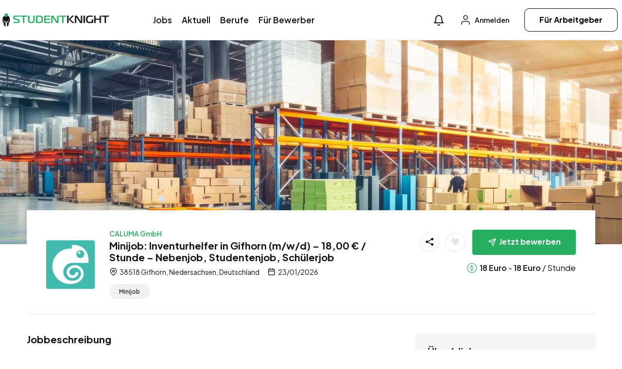

--- FILE ---
content_type: text/html; charset=UTF-8
request_url: https://studentknight.de/job/minijob-inventurhelfer-in-gifhorn-m-w-d-1800-e-stunde-nebenjob-studentenjob-schuelerjob/
body_size: 24585
content:
<!DOCTYPE html>
<html lang="de" prefix="og: https://ogp.me/ns#" class="no-js">
<head>
	<meta charset="UTF-8">
	<meta name="viewport" content="width=device-width">
	<link rel="profile" href="//gmpg.org/xfn/11">
	
	<meta property="og:title" content="Minijob: Inventurhelfer in Gifhorn (m/w/d) – 18,00 € / Stunde – Nebenjob, Studentenjob, Schülerjob" /><meta property="og:image" content="https://studentknight.de/wp-content/uploads/wp-job-board-pro-uploads/_employer_featured_image/2024/03/Logo-Rechteck.jpg" />
<!-- Suchmaschinen-Optimierung durch Rank Math PRO - https://rankmath.com/ -->
<title>Minijob: Inventurhelfer in Gifhorn (m/w/d) – 18,00 € / Stunde – Nebenjob, Studentenjob, Schülerjob | STUDENTKNIGHT</title>
<meta name="description" content="Minijob: Inventurhelfer in Gifhorn (m/w/d) – 18,00 € / Stunde – Nebenjob, Studentenjob, Schülerjob: Für Minijobs, Nebenjobs, Studentenjobs und Schülerjobs in"/>
<meta name="robots" content="follow, index, max-snippet:-1, max-video-preview:-1, max-image-preview:large"/>
<link rel="canonical" href="https://studentknight.de/job/minijob-inventurhelfer-in-gifhorn-m-w-d-1800-e-stunde-nebenjob-studentenjob-schuelerjob/" />
<meta property="og:locale" content="de_DE" />
<meta property="og:type" content="article" />
<meta property="og:title" content="Minijob: Inventurhelfer in Gifhorn (m/w/d) – 18,00 € / Stunde – Nebenjob, Studentenjob, Schülerjob | STUDENTKNIGHT" />
<meta property="og:description" content="Minijob: Inventurhelfer in Gifhorn (m/w/d) – 18,00 € / Stunde – Nebenjob, Studentenjob, Schülerjob: Für Minijobs, Nebenjobs, Studentenjobs und Schülerjobs in" />
<meta property="og:url" content="https://studentknight.de/job/minijob-inventurhelfer-in-gifhorn-m-w-d-1800-e-stunde-nebenjob-studentenjob-schuelerjob/" />
<meta property="og:site_name" content="STUDENTKNIGHT" />
<meta property="article:publisher" content="https://www.facebook.com/jobknight" />
<meta property="article:author" content="https://www.facebook.com/jobknight" />
<meta property="og:updated_time" content="2026-01-25T03:03:47+01:00" />
<meta property="og:image" content="https://studentknight.de/wp-content/uploads/2024/03/Lagerhelfer-Lagermitarbeiter-1.jpg" />
<meta property="og:image:secure_url" content="https://studentknight.de/wp-content/uploads/2024/03/Lagerhelfer-Lagermitarbeiter-1.jpg" />
<meta property="og:image:width" content="2000" />
<meta property="og:image:height" content="672" />
<meta property="og:image:alt" content="Lagerhelfer-Lagermitarbeiter" />
<meta property="og:image:type" content="image/jpeg" />
<meta name="twitter:card" content="summary_large_image" />
<meta name="twitter:title" content="Minijob: Inventurhelfer in Gifhorn (m/w/d) – 18,00 € / Stunde – Nebenjob, Studentenjob, Schülerjob | STUDENTKNIGHT" />
<meta name="twitter:description" content="Minijob: Inventurhelfer in Gifhorn (m/w/d) – 18,00 € / Stunde – Nebenjob, Studentenjob, Schülerjob: Für Minijobs, Nebenjobs, Studentenjobs und Schülerjobs in" />
<meta name="twitter:image" content="https://studentknight.de/wp-content/uploads/2024/03/Lagerhelfer-Lagermitarbeiter-1.jpg" />
<script type="application/ld+json" class="rank-math-schema">{"@context":"https://schema.org","@graph":[{"@type":"BreadcrumbList","@id":"https://studentknight.de/job/minijob-inventurhelfer-in-gifhorn-m-w-d-1800-e-stunde-nebenjob-studentenjob-schuelerjob/#breadcrumb","itemListElement":[{"@type":"ListItem","position":"1","item":{"@id":"https://studentknight.de","name":"Startseite"}},{"@type":"ListItem","position":"2","item":{"@id":"https://studentknight.de/job/","name":"Jobs"}},{"@type":"ListItem","position":"3","item":{"@id":"https://studentknight.de/job/minijob-inventurhelfer-in-gifhorn-m-w-d-1800-e-stunde-nebenjob-studentenjob-schuelerjob/","name":"Minijob: Inventurhelfer in Gifhorn (m/w/d) \u2013 18,00 \u20ac / Stunde \u2013 Nebenjob, Studentenjob, Sch\u00fclerjob"}}]}]}</script>
<!-- /Rank Math WordPress SEO Plugin -->

<link rel='dns-prefetch' href='//fonts.googleapis.com' />
<link rel="alternate" type="application/rss+xml" title="STUDENTKNIGHT &raquo; Feed" href="https://studentknight.de/feed/" />
<link rel="alternate" type="application/rss+xml" title="STUDENTKNIGHT &raquo; Kommentar-Feed" href="https://studentknight.de/comments/feed/" />
<link rel="alternate" type="application/rss+xml" title="STUDENTKNIGHT &raquo; Minijob: Inventurhelfer in Gifhorn (m/w/d) – 18,00 € / Stunde – Nebenjob, Studentenjob, Schülerjob-Kommentar-Feed" href="https://studentknight.de/job/minijob-inventurhelfer-in-gifhorn-m-w-d-1800-e-stunde-nebenjob-studentenjob-schuelerjob/feed/" />
<link rel="alternate" title="oEmbed (JSON)" type="application/json+oembed" href="https://studentknight.de/wp-json/oembed/1.0/embed?url=https%3A%2F%2Fstudentknight.de%2Fjob%2Fminijob-inventurhelfer-in-gifhorn-m-w-d-1800-e-stunde-nebenjob-studentenjob-schuelerjob%2F" />
<link rel="alternate" title="oEmbed (XML)" type="text/xml+oembed" href="https://studentknight.de/wp-json/oembed/1.0/embed?url=https%3A%2F%2Fstudentknight.de%2Fjob%2Fminijob-inventurhelfer-in-gifhorn-m-w-d-1800-e-stunde-nebenjob-studentenjob-schuelerjob%2F&#038;format=xml" />
<!-- studentknight.de is managing ads with Advanced Ads 2.0.16 – https://wpadvancedads.com/ --><script id="studentknight-ready">
			window.advanced_ads_ready=function(e,a){a=a||"complete";var d=function(e){return"interactive"===a?"loading"!==e:"complete"===e};d(document.readyState)?e():document.addEventListener("readystatechange",(function(a){d(a.target.readyState)&&e()}),{once:"interactive"===a})},window.advanced_ads_ready_queue=window.advanced_ads_ready_queue||[];		</script>
		<style id='wp-img-auto-sizes-contain-inline-css' type='text/css'>
img:is([sizes=auto i],[sizes^="auto," i]){contain-intrinsic-size:3000px 1500px}
/*# sourceURL=wp-img-auto-sizes-contain-inline-css */
</style>
<link rel='stylesheet' id='german-market-blocks-integrations-css' href='https://studentknight.de/wp-content/plugins/woocommerce-german-market/german-market-blocks/build/integrations.css?ver=3.52' type='text/css' media='all' />
<link rel='stylesheet' id='german-market-checkout-block-checkboxes-css' href='https://studentknight.de/wp-content/plugins/woocommerce-german-market/german-market-blocks/build/blocks/checkout-checkboxes/style-index.css?ver=3.52' type='text/css' media='all' />
<link rel='stylesheet' id='german-market-product-charging-device-css' href='https://studentknight.de/wp-content/plugins/woocommerce-german-market/german-market-blocks/build/blocks/product-charging-device/style-index.css?ver=3.52' type='text/css' media='all' />
<style id='wp-emoji-styles-inline-css' type='text/css'>

	img.wp-smiley, img.emoji {
		display: inline !important;
		border: none !important;
		box-shadow: none !important;
		height: 1em !important;
		width: 1em !important;
		margin: 0 0.07em !important;
		vertical-align: -0.1em !important;
		background: none !important;
		padding: 0 !important;
	}
/*# sourceURL=wp-emoji-styles-inline-css */
</style>
<link rel='stylesheet' id='wp-block-library-css' href='https://studentknight.de/wp-includes/css/dist/block-library/style.min.css?ver=6.9' type='text/css' media='all' />
<style id='wp-block-heading-inline-css' type='text/css'>
h1:where(.wp-block-heading).has-background,h2:where(.wp-block-heading).has-background,h3:where(.wp-block-heading).has-background,h4:where(.wp-block-heading).has-background,h5:where(.wp-block-heading).has-background,h6:where(.wp-block-heading).has-background{padding:1.25em 2.375em}h1.has-text-align-left[style*=writing-mode]:where([style*=vertical-lr]),h1.has-text-align-right[style*=writing-mode]:where([style*=vertical-rl]),h2.has-text-align-left[style*=writing-mode]:where([style*=vertical-lr]),h2.has-text-align-right[style*=writing-mode]:where([style*=vertical-rl]),h3.has-text-align-left[style*=writing-mode]:where([style*=vertical-lr]),h3.has-text-align-right[style*=writing-mode]:where([style*=vertical-rl]),h4.has-text-align-left[style*=writing-mode]:where([style*=vertical-lr]),h4.has-text-align-right[style*=writing-mode]:where([style*=vertical-rl]),h5.has-text-align-left[style*=writing-mode]:where([style*=vertical-lr]),h5.has-text-align-right[style*=writing-mode]:where([style*=vertical-rl]),h6.has-text-align-left[style*=writing-mode]:where([style*=vertical-lr]),h6.has-text-align-right[style*=writing-mode]:where([style*=vertical-rl]){rotate:180deg}
/*# sourceURL=https://studentknight.de/wp-includes/blocks/heading/style.min.css */
</style>
<style id='wp-block-paragraph-inline-css' type='text/css'>
.is-small-text{font-size:.875em}.is-regular-text{font-size:1em}.is-large-text{font-size:2.25em}.is-larger-text{font-size:3em}.has-drop-cap:not(:focus):first-letter{float:left;font-size:8.4em;font-style:normal;font-weight:100;line-height:.68;margin:.05em .1em 0 0;text-transform:uppercase}body.rtl .has-drop-cap:not(:focus):first-letter{float:none;margin-left:.1em}p.has-drop-cap.has-background{overflow:hidden}:root :where(p.has-background){padding:1.25em 2.375em}:where(p.has-text-color:not(.has-link-color)) a{color:inherit}p.has-text-align-left[style*="writing-mode:vertical-lr"],p.has-text-align-right[style*="writing-mode:vertical-rl"]{rotate:180deg}
/*# sourceURL=https://studentknight.de/wp-includes/blocks/paragraph/style.min.css */
</style>
<style id='wp-block-spacer-inline-css' type='text/css'>
.wp-block-spacer{clear:both}
/*# sourceURL=https://studentknight.de/wp-includes/blocks/spacer/style.min.css */
</style>
<link rel='stylesheet' id='wc-blocks-style-css' href='https://studentknight.de/wp-content/plugins/woocommerce/assets/client/blocks/wc-blocks.css?ver=wc-10.4.3' type='text/css' media='all' />
<style id='global-styles-inline-css' type='text/css'>
:root{--wp--preset--aspect-ratio--square: 1;--wp--preset--aspect-ratio--4-3: 4/3;--wp--preset--aspect-ratio--3-4: 3/4;--wp--preset--aspect-ratio--3-2: 3/2;--wp--preset--aspect-ratio--2-3: 2/3;--wp--preset--aspect-ratio--16-9: 16/9;--wp--preset--aspect-ratio--9-16: 9/16;--wp--preset--color--black: #000000;--wp--preset--color--cyan-bluish-gray: #abb8c3;--wp--preset--color--white: #ffffff;--wp--preset--color--pale-pink: #f78da7;--wp--preset--color--vivid-red: #cf2e2e;--wp--preset--color--luminous-vivid-orange: #ff6900;--wp--preset--color--luminous-vivid-amber: #fcb900;--wp--preset--color--light-green-cyan: #7bdcb5;--wp--preset--color--vivid-green-cyan: #00d084;--wp--preset--color--pale-cyan-blue: #8ed1fc;--wp--preset--color--vivid-cyan-blue: #0693e3;--wp--preset--color--vivid-purple: #9b51e0;--wp--preset--gradient--vivid-cyan-blue-to-vivid-purple: linear-gradient(135deg,rgb(6,147,227) 0%,rgb(155,81,224) 100%);--wp--preset--gradient--light-green-cyan-to-vivid-green-cyan: linear-gradient(135deg,rgb(122,220,180) 0%,rgb(0,208,130) 100%);--wp--preset--gradient--luminous-vivid-amber-to-luminous-vivid-orange: linear-gradient(135deg,rgb(252,185,0) 0%,rgb(255,105,0) 100%);--wp--preset--gradient--luminous-vivid-orange-to-vivid-red: linear-gradient(135deg,rgb(255,105,0) 0%,rgb(207,46,46) 100%);--wp--preset--gradient--very-light-gray-to-cyan-bluish-gray: linear-gradient(135deg,rgb(238,238,238) 0%,rgb(169,184,195) 100%);--wp--preset--gradient--cool-to-warm-spectrum: linear-gradient(135deg,rgb(74,234,220) 0%,rgb(151,120,209) 20%,rgb(207,42,186) 40%,rgb(238,44,130) 60%,rgb(251,105,98) 80%,rgb(254,248,76) 100%);--wp--preset--gradient--blush-light-purple: linear-gradient(135deg,rgb(255,206,236) 0%,rgb(152,150,240) 100%);--wp--preset--gradient--blush-bordeaux: linear-gradient(135deg,rgb(254,205,165) 0%,rgb(254,45,45) 50%,rgb(107,0,62) 100%);--wp--preset--gradient--luminous-dusk: linear-gradient(135deg,rgb(255,203,112) 0%,rgb(199,81,192) 50%,rgb(65,88,208) 100%);--wp--preset--gradient--pale-ocean: linear-gradient(135deg,rgb(255,245,203) 0%,rgb(182,227,212) 50%,rgb(51,167,181) 100%);--wp--preset--gradient--electric-grass: linear-gradient(135deg,rgb(202,248,128) 0%,rgb(113,206,126) 100%);--wp--preset--gradient--midnight: linear-gradient(135deg,rgb(2,3,129) 0%,rgb(40,116,252) 100%);--wp--preset--font-size--small: 13px;--wp--preset--font-size--medium: 20px;--wp--preset--font-size--large: 36px;--wp--preset--font-size--x-large: 42px;--wp--preset--spacing--20: 0.44rem;--wp--preset--spacing--30: 0.67rem;--wp--preset--spacing--40: 1rem;--wp--preset--spacing--50: 1.5rem;--wp--preset--spacing--60: 2.25rem;--wp--preset--spacing--70: 3.38rem;--wp--preset--spacing--80: 5.06rem;--wp--preset--shadow--natural: 6px 6px 9px rgba(0, 0, 0, 0.2);--wp--preset--shadow--deep: 12px 12px 50px rgba(0, 0, 0, 0.4);--wp--preset--shadow--sharp: 6px 6px 0px rgba(0, 0, 0, 0.2);--wp--preset--shadow--outlined: 6px 6px 0px -3px rgb(255, 255, 255), 6px 6px rgb(0, 0, 0);--wp--preset--shadow--crisp: 6px 6px 0px rgb(0, 0, 0);}:where(.is-layout-flex){gap: 0.5em;}:where(.is-layout-grid){gap: 0.5em;}body .is-layout-flex{display: flex;}.is-layout-flex{flex-wrap: wrap;align-items: center;}.is-layout-flex > :is(*, div){margin: 0;}body .is-layout-grid{display: grid;}.is-layout-grid > :is(*, div){margin: 0;}:where(.wp-block-columns.is-layout-flex){gap: 2em;}:where(.wp-block-columns.is-layout-grid){gap: 2em;}:where(.wp-block-post-template.is-layout-flex){gap: 1.25em;}:where(.wp-block-post-template.is-layout-grid){gap: 1.25em;}.has-black-color{color: var(--wp--preset--color--black) !important;}.has-cyan-bluish-gray-color{color: var(--wp--preset--color--cyan-bluish-gray) !important;}.has-white-color{color: var(--wp--preset--color--white) !important;}.has-pale-pink-color{color: var(--wp--preset--color--pale-pink) !important;}.has-vivid-red-color{color: var(--wp--preset--color--vivid-red) !important;}.has-luminous-vivid-orange-color{color: var(--wp--preset--color--luminous-vivid-orange) !important;}.has-luminous-vivid-amber-color{color: var(--wp--preset--color--luminous-vivid-amber) !important;}.has-light-green-cyan-color{color: var(--wp--preset--color--light-green-cyan) !important;}.has-vivid-green-cyan-color{color: var(--wp--preset--color--vivid-green-cyan) !important;}.has-pale-cyan-blue-color{color: var(--wp--preset--color--pale-cyan-blue) !important;}.has-vivid-cyan-blue-color{color: var(--wp--preset--color--vivid-cyan-blue) !important;}.has-vivid-purple-color{color: var(--wp--preset--color--vivid-purple) !important;}.has-black-background-color{background-color: var(--wp--preset--color--black) !important;}.has-cyan-bluish-gray-background-color{background-color: var(--wp--preset--color--cyan-bluish-gray) !important;}.has-white-background-color{background-color: var(--wp--preset--color--white) !important;}.has-pale-pink-background-color{background-color: var(--wp--preset--color--pale-pink) !important;}.has-vivid-red-background-color{background-color: var(--wp--preset--color--vivid-red) !important;}.has-luminous-vivid-orange-background-color{background-color: var(--wp--preset--color--luminous-vivid-orange) !important;}.has-luminous-vivid-amber-background-color{background-color: var(--wp--preset--color--luminous-vivid-amber) !important;}.has-light-green-cyan-background-color{background-color: var(--wp--preset--color--light-green-cyan) !important;}.has-vivid-green-cyan-background-color{background-color: var(--wp--preset--color--vivid-green-cyan) !important;}.has-pale-cyan-blue-background-color{background-color: var(--wp--preset--color--pale-cyan-blue) !important;}.has-vivid-cyan-blue-background-color{background-color: var(--wp--preset--color--vivid-cyan-blue) !important;}.has-vivid-purple-background-color{background-color: var(--wp--preset--color--vivid-purple) !important;}.has-black-border-color{border-color: var(--wp--preset--color--black) !important;}.has-cyan-bluish-gray-border-color{border-color: var(--wp--preset--color--cyan-bluish-gray) !important;}.has-white-border-color{border-color: var(--wp--preset--color--white) !important;}.has-pale-pink-border-color{border-color: var(--wp--preset--color--pale-pink) !important;}.has-vivid-red-border-color{border-color: var(--wp--preset--color--vivid-red) !important;}.has-luminous-vivid-orange-border-color{border-color: var(--wp--preset--color--luminous-vivid-orange) !important;}.has-luminous-vivid-amber-border-color{border-color: var(--wp--preset--color--luminous-vivid-amber) !important;}.has-light-green-cyan-border-color{border-color: var(--wp--preset--color--light-green-cyan) !important;}.has-vivid-green-cyan-border-color{border-color: var(--wp--preset--color--vivid-green-cyan) !important;}.has-pale-cyan-blue-border-color{border-color: var(--wp--preset--color--pale-cyan-blue) !important;}.has-vivid-cyan-blue-border-color{border-color: var(--wp--preset--color--vivid-cyan-blue) !important;}.has-vivid-purple-border-color{border-color: var(--wp--preset--color--vivid-purple) !important;}.has-vivid-cyan-blue-to-vivid-purple-gradient-background{background: var(--wp--preset--gradient--vivid-cyan-blue-to-vivid-purple) !important;}.has-light-green-cyan-to-vivid-green-cyan-gradient-background{background: var(--wp--preset--gradient--light-green-cyan-to-vivid-green-cyan) !important;}.has-luminous-vivid-amber-to-luminous-vivid-orange-gradient-background{background: var(--wp--preset--gradient--luminous-vivid-amber-to-luminous-vivid-orange) !important;}.has-luminous-vivid-orange-to-vivid-red-gradient-background{background: var(--wp--preset--gradient--luminous-vivid-orange-to-vivid-red) !important;}.has-very-light-gray-to-cyan-bluish-gray-gradient-background{background: var(--wp--preset--gradient--very-light-gray-to-cyan-bluish-gray) !important;}.has-cool-to-warm-spectrum-gradient-background{background: var(--wp--preset--gradient--cool-to-warm-spectrum) !important;}.has-blush-light-purple-gradient-background{background: var(--wp--preset--gradient--blush-light-purple) !important;}.has-blush-bordeaux-gradient-background{background: var(--wp--preset--gradient--blush-bordeaux) !important;}.has-luminous-dusk-gradient-background{background: var(--wp--preset--gradient--luminous-dusk) !important;}.has-pale-ocean-gradient-background{background: var(--wp--preset--gradient--pale-ocean) !important;}.has-electric-grass-gradient-background{background: var(--wp--preset--gradient--electric-grass) !important;}.has-midnight-gradient-background{background: var(--wp--preset--gradient--midnight) !important;}.has-small-font-size{font-size: var(--wp--preset--font-size--small) !important;}.has-medium-font-size{font-size: var(--wp--preset--font-size--medium) !important;}.has-large-font-size{font-size: var(--wp--preset--font-size--large) !important;}.has-x-large-font-size{font-size: var(--wp--preset--font-size--x-large) !important;}
/*# sourceURL=global-styles-inline-css */
</style>

<style id='classic-theme-styles-inline-css' type='text/css'>
/*! This file is auto-generated */
.wp-block-button__link{color:#fff;background-color:#32373c;border-radius:9999px;box-shadow:none;text-decoration:none;padding:calc(.667em + 2px) calc(1.333em + 2px);font-size:1.125em}.wp-block-file__button{background:#32373c;color:#fff;text-decoration:none}
/*# sourceURL=/wp-includes/css/classic-themes.min.css */
</style>
<link rel='stylesheet' id='woocommerce-layout-css' href='https://studentknight.de/wp-content/plugins/woocommerce/assets/css/woocommerce-layout.css?ver=10.4.3' type='text/css' media='all' />
<link rel='stylesheet' id='woocommerce-smallscreen-css' href='https://studentknight.de/wp-content/plugins/woocommerce/assets/css/woocommerce-smallscreen.css?ver=10.4.3' type='text/css' media='only screen and (max-width: 768px)' />
<link rel='stylesheet' id='woocommerce-general-css' href='https://studentknight.de/wp-content/plugins/woocommerce/assets/css/woocommerce.css?ver=10.4.3' type='text/css' media='all' />
<style id='woocommerce-inline-inline-css' type='text/css'>
.woocommerce form .form-row .required { visibility: visible; }
/*# sourceURL=woocommerce-inline-inline-css */
</style>
<link rel='stylesheet' id='magnific-css' href='https://studentknight.de/wp-content/plugins/wp-job-board-pro/assets/js/magnific/magnific-popup.css?ver=1.1.0' type='text/css' media='all' />
<link rel='stylesheet' id='perfect-scrollbar-jquery-css' href='https://studentknight.de/wp-content/plugins/wp-private-message/assets/css/perfect-scrollbar.css?ver=6.9' type='text/css' media='all' />
<link rel='stylesheet' id='leaflet-css' href='https://studentknight.de/wp-content/plugins/wp-job-board-pro/assets/js/leaflet/leaflet.css?ver=1.5.1' type='text/css' media='all' />
<link rel='stylesheet' id='german-market-blocks-order-button-position-css' href='https://studentknight.de/wp-content/plugins/woocommerce-german-market/german-market-blocks/additional-css/order-button-checkout-fields.css?ver=3.52' type='text/css' media='all' />
<link rel='stylesheet' id='woocommerce-de_frontend_styles-css' href='https://studentknight.de/wp-content/plugins/woocommerce-german-market/css/frontend.min.css?ver=3.52' type='text/css' media='all' />
<link rel='stylesheet' id='jobtex-woocommerce-css' href='https://studentknight.de/wp-content/themes/jobtex/css/woocommerce.css?ver=1.0.0' type='text/css' media='all' />
<link rel='stylesheet' id='jobtex-theme-fonts-css' href='https://fonts.googleapis.com/css?family=Plus+Jakarta+Sans:400,500,600,700,800,700&#038;subset=latin%2Clatin-ext%2Clatin%2Clatin-ext' type='text/css' media='all' />
<link rel='stylesheet' id='all-awesome-css' href='https://studentknight.de/wp-content/themes/jobtex/css/all-awesome.css?ver=5.11.2' type='text/css' media='all' />
<link rel='stylesheet' id='jobtex-icomoon-css' href='https://studentknight.de/wp-content/themes/jobtex/css/icon-font.css?ver=1.0.0' type='text/css' media='all' />
<link rel='stylesheet' id='themify-icons-css' href='https://studentknight.de/wp-content/themes/jobtex/css/themify-icons.css?ver=1.0.0' type='text/css' media='all' />
<link rel='stylesheet' id='animate-css' href='https://studentknight.de/wp-content/themes/jobtex/css/animate.css?ver=3.6.0' type='text/css' media='all' />
<link rel='stylesheet' id='bootstrap-css' href='https://studentknight.de/wp-content/themes/jobtex/css/bootstrap.css?ver=5.0.2' type='text/css' media='all' />
<link rel='stylesheet' id='slick-css' href='https://studentknight.de/wp-content/themes/jobtex/css/slick.css?ver=1.8.0' type='text/css' media='all' />
<link rel='stylesheet' id='magnific-popup-css' href='https://studentknight.de/wp-content/themes/jobtex/css/magnific-popup.css?ver=1.1.0' type='text/css' media='all' />
<link rel='stylesheet' id='perfect-scrollbar-css' href='https://studentknight.de/wp-content/themes/jobtex/css/perfect-scrollbar.css?ver=0.6.12' type='text/css' media='all' />
<link rel='stylesheet' id='sliding-menu-css' href='https://studentknight.de/wp-content/themes/jobtex/css/sliding-menu.min.css?ver=0.3.0' type='text/css' media='all' />
<link rel='stylesheet' id='jobtex-template-css' href='https://studentknight.de/wp-content/themes/jobtex/css/template.css?ver=1.0' type='text/css' media='all' />
<style id='jobtex-template-inline-css' type='text/css'>
:root {--jobtex-theme-color: #26ae61;--jobtex-second-color: #1F4B3F;--jobtex-text-color: #111111;--jobtex-link-color: #121212;--jobtex-link_hover_color: #26ae61;--jobtex-heading-color: #121212;--jobtex-theme-hover-color: #166d3b;--jobtex-second-hover-color: #121212;--jobtex-theme-color-001: rgba(38, 174, 97, 0.01);		  	--jobtex-theme-color-01: rgba(38, 174, 97, 0.1);		  	--jobtex-theme-color-015: rgba(38, 174, 97, 0.15);		  	--jobtex-theme-color-007: rgba(38, 174, 97, 0.07);		  	--jobtex-theme-color-008: rgba(38, 174, 97, 0.08);		  	--jobtex-theme-color-08: rgba(38, 174, 97, 0.8);		  	--jobtex-theme-color-005: rgba(38, 174, 97, 0.05);--jobtex-main-font: 'Plus Jakarta Sans';--jobtex-main-font-size: 17px;--jobtex-main-font-weight: 400;--jobtex-heading-font: 'Plus Jakarta Sans';--jobtex-heading-font-weight: 700;}
/*# sourceURL=jobtex-template-inline-css */
</style>
<link rel='stylesheet' id='jobtex-style-css' href='https://studentknight.de/wp-content/themes/jobtex/style.css?ver=1.0' type='text/css' media='all' />
<script type="text/javascript" src="https://studentknight.de/wp-includes/js/jquery/jquery.min.js?ver=3.7.1" id="jquery-core-js"></script>
<script type="text/javascript" src="https://studentknight.de/wp-includes/js/jquery/jquery-migrate.min.js?ver=3.4.1" id="jquery-migrate-js"></script>
<script type="text/javascript" src="https://studentknight.de/wp-content/plugins/woocommerce/assets/js/jquery-blockui/jquery.blockUI.min.js?ver=2.7.0-wc.10.4.3" id="wc-jquery-blockui-js" defer="defer" data-wp-strategy="defer"></script>
<script type="text/javascript" id="wc-add-to-cart-js-extra">
/* <![CDATA[ */
var wc_add_to_cart_params = {"ajax_url":"/wp-admin/admin-ajax.php","wc_ajax_url":"/?wc-ajax=%%endpoint%%","i18n_view_cart":"Warenkorb anzeigen","cart_url":"https://studentknight.de/warenkorb/","is_cart":"","cart_redirect_after_add":"yes"};
//# sourceURL=wc-add-to-cart-js-extra
/* ]]> */
</script>
<script type="text/javascript" src="https://studentknight.de/wp-content/plugins/woocommerce/assets/js/frontend/add-to-cart.min.js?ver=10.4.3" id="wc-add-to-cart-js" defer="defer" data-wp-strategy="defer"></script>
<script type="text/javascript" src="https://studentknight.de/wp-content/plugins/woocommerce/assets/js/js-cookie/js.cookie.min.js?ver=2.1.4-wc.10.4.3" id="wc-js-cookie-js" defer="defer" data-wp-strategy="defer"></script>
<script type="text/javascript" id="woocommerce-js-extra">
/* <![CDATA[ */
var woocommerce_params = {"ajax_url":"/wp-admin/admin-ajax.php","wc_ajax_url":"/?wc-ajax=%%endpoint%%","i18n_password_show":"Passwort anzeigen","i18n_password_hide":"Passwort ausblenden"};
//# sourceURL=woocommerce-js-extra
/* ]]> */
</script>
<script type="text/javascript" src="https://studentknight.de/wp-content/plugins/woocommerce/assets/js/frontend/woocommerce.min.js?ver=10.4.3" id="woocommerce-js" defer="defer" data-wp-strategy="defer"></script>
<script type="text/javascript" id="woocommerce_de_frontend-js-extra">
/* <![CDATA[ */
var sepa_ajax_object = {"ajax_url":"https://studentknight.de/wp-admin/admin-ajax.php","nonce":"33a82f3b7e"};
var woocommerce_remove_updated_totals = {"val":"0"};
var woocommerce_payment_update = {"val":"1"};
var german_market_price_variable_products = {"val":"gm_default"};
var german_market_price_variable_theme_extra_element = {"val":"none"};
var german_market_legal_info_product_reviews = {"element":".woocommerce-Reviews .commentlist","activated":"off"};
var ship_different_address = {"message":"\u003Cp class=\"woocommerce-notice woocommerce-notice--info woocommerce-info\" id=\"german-market-puchase-on-account-message\"\u003E\"Lieferung an eine andere Adresse senden\" ist f\u00fcr die gew\u00e4hlte Zahlungsart \"Kauf auf Rechnung\" nicht verf\u00fcgbar und wurde deaktiviert!\u003C/p\u003E","before_element":".woocommerce-checkout-payment"};
//# sourceURL=woocommerce_de_frontend-js-extra
/* ]]> */
</script>
<script type="text/javascript" src="https://studentknight.de/wp-content/plugins/woocommerce-german-market/js/WooCommerce-German-Market-Frontend.min.js?ver=3.52" id="woocommerce_de_frontend-js"></script>
<link rel="https://api.w.org/" href="https://studentknight.de/wp-json/" /><link rel="alternate" title="JSON" type="application/json" href="https://studentknight.de/wp-json/wp/v2/job_listing/1826298" /><link rel="EditURI" type="application/rsd+xml" title="RSD" href="https://studentknight.de/xmlrpc.php?rsd" />
<meta name="generator" content="WordPress 6.9" />
<link rel='shortlink' href='https://studentknight.de/?p=1826298' />

		<!-- GA Google Analytics @ https://m0n.co/ga -->
		<script async src="https://www.googletagmanager.com/gtag/js?id=G-J53F8T5YF2"></script>
		<script>
			window.dataLayer = window.dataLayer || [];
			function gtag(){dataLayer.push(arguments);}
			gtag('js', new Date());
			gtag('config', 'G-J53F8T5YF2');
		</script>

	<link rel="pingback" href="https://studentknight.de/xmlrpc.php">	<noscript><style>.woocommerce-product-gallery{ opacity: 1 !important; }</style></noscript>
	<meta name="generator" content="Elementor 3.25.11; features: e_font_icon_svg, additional_custom_breakpoints, e_optimized_control_loading; settings: css_print_method-external, google_font-enabled, font_display-swap">
			<style>
				.e-con.e-parent:nth-of-type(n+4):not(.e-lazyloaded):not(.e-no-lazyload),
				.e-con.e-parent:nth-of-type(n+4):not(.e-lazyloaded):not(.e-no-lazyload) * {
					background-image: none !important;
				}
				@media screen and (max-height: 1024px) {
					.e-con.e-parent:nth-of-type(n+3):not(.e-lazyloaded):not(.e-no-lazyload),
					.e-con.e-parent:nth-of-type(n+3):not(.e-lazyloaded):not(.e-no-lazyload) * {
						background-image: none !important;
					}
				}
				@media screen and (max-height: 640px) {
					.e-con.e-parent:nth-of-type(n+2):not(.e-lazyloaded):not(.e-no-lazyload),
					.e-con.e-parent:nth-of-type(n+2):not(.e-lazyloaded):not(.e-no-lazyload) * {
						background-image: none !important;
					}
				}
			</style>
			<script  async src="https://pagead2.googlesyndication.com/pagead/js/adsbygoogle.js?client=ca-pub-7739800978660362" crossorigin="anonymous"></script><link rel="icon" href="https://studentknight.de/wp-content/uploads/2024/09/ICON_Studentknight_Logo_512-512-150x150.png" sizes="32x32" />
<link rel="icon" href="https://studentknight.de/wp-content/uploads/2024/09/ICON_Studentknight_Logo_512-512-300x300.png" sizes="192x192" />
<link rel="apple-touch-icon" href="https://studentknight.de/wp-content/uploads/2024/09/ICON_Studentknight_Logo_512-512-300x300.png" />
<meta name="msapplication-TileImage" content="https://studentknight.de/wp-content/uploads/2024/09/ICON_Studentknight_Logo_512-512-300x300.png" />
<link rel='stylesheet' id='elementor-frontend-css' href='https://studentknight.de/wp-content/plugins/elementor/assets/css/frontend.min.css?ver=3.25.11' type='text/css' media='all' />
<link rel='stylesheet' id='elementor-post-2238-css' href='https://studentknight.de/wp-content/uploads/elementor/css/post-2238.css?ver=1760139151' type='text/css' media='all' />
<link rel='stylesheet' id='elementor-post-1310-css' href='https://studentknight.de/wp-content/uploads/elementor/css/post-1310.css?ver=1767702040' type='text/css' media='all' />
<link rel='stylesheet' id='widget-spacer-css' href='https://studentknight.de/wp-content/plugins/elementor/assets/css/widget-spacer.min.css?ver=3.25.11' type='text/css' media='all' />
<link rel='stylesheet' id='widget-text-editor-css' href='https://studentknight.de/wp-content/plugins/elementor/assets/css/widget-text-editor.min.css?ver=3.25.11' type='text/css' media='all' />
<link rel='stylesheet' id='swiper-css' href='https://studentknight.de/wp-content/plugins/elementor/assets/lib/swiper/v8/css/swiper.min.css?ver=8.4.5' type='text/css' media='all' />
<link rel='stylesheet' id='e-swiper-css' href='https://studentknight.de/wp-content/plugins/elementor/assets/css/conditionals/e-swiper.min.css?ver=3.25.11' type='text/css' media='all' />
<link rel='stylesheet' id='elementor-post-3856-css' href='https://studentknight.de/wp-content/uploads/elementor/css/post-3856.css?ver=1753359263' type='text/css' media='all' />
<link rel='stylesheet' id='google-fonts-1-css' href='https://fonts.googleapis.com/css?family=Roboto%3A100%2C100italic%2C200%2C200italic%2C300%2C300italic%2C400%2C400italic%2C500%2C500italic%2C600%2C600italic%2C700%2C700italic%2C800%2C800italic%2C900%2C900italic%7CRoboto+Slab%3A100%2C100italic%2C200%2C200italic%2C300%2C300italic%2C400%2C400italic%2C500%2C500italic%2C600%2C600italic%2C700%2C700italic%2C800%2C800italic%2C900%2C900italic&#038;display=swap&#038;ver=6.9' type='text/css' media='all' />
</head>
<body class="wp-singular job_listing-template-default single single-job_listing postid-1826298 wp-embed-responsive wp-theme-jobtex theme-jobtex woocommerce-no-js body-footer-mobile elementor-default elementor-kit-3856 aa-prefix-studentknight-">
<div id="wrapper-container" class="wrapper-container">
	<div id="apus-mobile-menu" class="apus-offcanvas d-block d-xl-none"> 
    <div class="apus-offcanvas-body">

        <div class="header-offcanvas">
            <div class="container">
                <div class="d-flex align-items-center">
                    
                                                                <div class="logo">
                            <a href="https://studentknight.de/">
                                <img src="https://studentknight.de/wp-content/uploads/2024/09/Studentknight_Logo_10K_horizontal-Final-250.png" alt="STUDENTKNIGHT">
                            </a>
                        </div>
                    
                    <div class="ms-auto">
                        <a class="btn-toggle-canvas" data-toggle="offcanvas">
                            <i class="ti-close"></i>
                        </a>
                    </div>
                </div>

            </div>
        </div>
        <div class="offcanvas-content flex-column d-flex">
            <div class="middle-offcanvas">

                <nav id="menu-main-menu-navbar" class="navbar navbar-offcanvas" role="navigation">
                    <div id="mobile-menu-container" class="menu-mobile-menu-container"><ul id="menu-mobile-menu" class=""><li id="menu-item-4379" class="menu-item-4379"><a href="https://studentknight.de/jobs/">Jobs</a></li>
<li id="menu-item-2342" class="menu-item-2342"><a href="https://studentknight.de/blog/">Aktuell</a></li>
<li id="menu-item-283015" class="menu-item-283015"><a href="https://studentknight.de/berufe/">Berufe</a></li>
<li id="menu-item-281490" class="menu-item-281490"><a href="https://studentknight.de/fuer-bewerber/">Für Bewerber</a></li>
<li id="menu-item-272159" class="menu-item-272159"><a href="https://studentknight.de/fuer-arbeitgeber/">Für Arbeitgeber</a></li>
<li id="menu-item-5142" class="menu-item-5142"><a href="https://studentknight.de/login-und-registrierung/">Login und Registrierung</a></li>
</ul></div>                </nav>
            </div>
        
                            
                <div class="header-mobile-bottom">

                                                                    <div class="submit-job">
                            <a class="btn btn-theme w-100" href="https://studentknight.de/jobanzeige/">Job posten</a>
                        </div>
                    
                </div>
                    </div>
    </div>
</div>
<div class="over-dark"></div><div id="apus-header-mobile" class="header-mobile d-block d-xl-none">    
    <div class="container">
        <div class="row">
            <div class="d-flex align-items-center">
                <div class="col-6">
                    
                                                                <div class="logo">
                            <a href="https://studentknight.de/">
                                <img src="https://studentknight.de/wp-content/uploads/2024/09/Studentknight_Logo_10K_horizontal-Final-250.png" alt="STUDENTKNIGHT">
                            </a>
                        </div>
                                    </div>
                <div class="col-6">
                    <div class="d-flex align-items-center justify-content-end">
                                                            <div class="top-wrapper-menu d-flex align-items-center">
                                        <a class="drop-dow btn-menu-account" href="https://studentknight.de/login-und-registrierung/">
                                            <svg xmlns="http://www.w3.org/2000/svg" width="24" height="24" viewBox="0 0 24 24" fill="none">
                                              <path d="M20 21V19C20 17.9391 19.5786 16.9217 18.8284 16.1716C18.0783 15.4214 17.0609 15 16 15H8C6.93913 15 5.92172 15.4214 5.17157 16.1716C4.42143 16.9217 4 17.9391 4 19V21" stroke="currentColor" stroke-width="1.5" stroke-linecap="round" stroke-linejoin="round"></path>
                                              <path d="M12 11C14.2091 11 16 9.20914 16 7C16 4.79086 14.2091 3 12 3C9.79086 3 8 4.79086 8 7C8 9.20914 9.79086 11 12 11Z" stroke="currentColor" stroke-width="1.5" stroke-linecap="round" stroke-linejoin="round"></path>
                                            </svg>
                                        </a>
                                    </div>
                                                        <div class="message-top">
                                <a class="message-notification" href="javascript:void(0);">
                                    <i class="ti-bell"></i>
                                                                    </a>
                                                            </div>
                        
                        <a href="#navbar-offcanvas" class="btn-showmenu flex-column d-flex">
                            <span class="inner1"></span>
                            <span class="inner2"></span>
                            <span class="inner3"></span>
                        </a>
                    </div>
                </div>
            </div>
        </div>
    </div>
</div>
	<div id="apus-header" class="apus-header no_keep_header header-3-2238 d-none d-xl-block">		<div data-elementor-type="wp-post" data-elementor-id="2238" class="elementor elementor-2238">
						<section class="elementor-section elementor-top-section elementor-element elementor-element-4952fa8 elementor-section-full_width elementor-section-content-middle elementor-section-stretched plr-xxl-45 elementor-section-height-default elementor-section-height-default" data-id="4952fa8" data-element_type="section" data-settings="{&quot;stretch_section&quot;:&quot;section-stretched&quot;,&quot;background_background&quot;:&quot;classic&quot;}">
						<div class="elementor-container elementor-column-gap-extended">
					<div class="elementor-column elementor-col-33 elementor-top-column elementor-element elementor-element-9161216" data-id="9161216" data-element_type="column">
			<div class="elementor-widget-wrap elementor-element-populated">
						<div class="elementor-element elementor-element-868aa6a elementor-widget__width-auto elementor-widget elementor-widget-apus_element_logo" data-id="868aa6a" data-element_type="widget" data-widget_type="apus_element_logo.default">
				<div class="elementor-widget-container">
			        <div class="logo ">
                        <a href="https://studentknight.de/" >
                <span class="logo-main">
                    <img width="250" height="32" src="https://studentknight.de/wp-content/uploads/2024/09/Studentknight_Logo_10K_horizontal-Final-250.png" class="attachment-full size-full wp-image-930118" alt="Jobbörse für Studenten, Azubis &amp; Absolventen" decoding="async" />                </span>
            </a>
        </div>
        		</div>
				</div>
					</div>
		</div>
				<div class="elementor-column elementor-col-33 elementor-top-column elementor-element elementor-element-3f5a583" data-id="3f5a583" data-element_type="column">
			<div class="elementor-widget-wrap elementor-element-populated">
						<div class="elementor-element elementor-element-1da2a9f elementor-widget__width-auto elementor-widget elementor-widget-apus_element_primary_menu" data-id="1da2a9f" data-element_type="widget" data-widget_type="apus_element_primary_menu.default">
				<div class="elementor-widget-container">
			            <div class="main-menu  ">
                <nav data-duration="400" class="apus-megamenu animate navbar navbar-expand-lg p-0" role="navigation">
                <div class="collapse navbar-collapse "><ul id="primary-menu" class="nav navbar-nav megamenu effect1"><li id="menu-item-3926" class="menu-item-3926 aligned-left"><a href="https://studentknight.de/jobs/">Jobs</a></li>
<li id="menu-item-1151" class="menu-item-1151 aligned-left"><a href="https://studentknight.de/blog/">Aktuell</a></li>
<li id="menu-item-283014" class="menu-item-283014 aligned-left"><a href="https://studentknight.de/berufe/">Berufe</a></li>
<li id="menu-item-281565" class="menu-item-281565 aligned-left"><a href="https://studentknight.de/fuer-bewerber/">Für Bewerber</a></li>
</ul></div>                </nav>
            </div>
            		</div>
				</div>
					</div>
		</div>
				<div class="elementor-column elementor-col-33 elementor-top-column elementor-element elementor-element-7dfd8c4" data-id="7dfd8c4" data-element_type="column">
			<div class="elementor-widget-wrap elementor-element-populated">
						<div class="elementor-element elementor-element-66faf0d elementor-widget__width-auto elementor-widget elementor-widget-apus_element_user_notification" data-id="66faf0d" data-element_type="widget" data-widget_type="apus_element_user_notification.default">
				<div class="elementor-widget-container">
			        <div class="message-top ">
            <a class="message-notification" href="javascript:void(0);">
                <i class="icon-bell"></i>
                            </a>
                    </div>
        		</div>
				</div>
				<div class="elementor-element elementor-element-ca5b70b elementor-widget__width-auto elementor-widget elementor-widget-apus_element_user_info" data-id="ca5b70b" data-element_type="widget" data-widget_type="apus_element_user_info.default">
				<div class="elementor-widget-container">
			                <div class="top-wrapper-menu ">

                                            <a class="btn btn-login login" href="https://studentknight.de/login-und-registrierung/" title="Eintragen">
                            <svg xmlns="http://www.w3.org/2000/svg" width="24" height="24" viewBox="0 0 24 24" fill="none">
                              <path d="M20 21V19C20 17.9391 19.5786 16.9217 18.8284 16.1716C18.0783 15.4214 17.0609 15 16 15H8C6.93913 15 5.92172 15.4214 5.17157 16.1716C4.42143 16.9217 4 17.9391 4 19V21" stroke="currentColor" stroke-width="1.5" stroke-linecap="round" stroke-linejoin="round"></path>
                              <path d="M12 11C14.2091 11 16 9.20914 16 7C16 4.79086 14.2091 3 12 3C9.79086 3 8 4.79086 8 7C8 9.20914 9.79086 11 12 11Z" stroke="currentColor" stroke-width="1.5" stroke-linecap="round" stroke-linejoin="round"></path>
                            </svg>
                            Anmelden                        </a>
                    
                </div>
            		</div>
				</div>
				<div class="elementor-element elementor-element-f697582 elementor-widget__width-auto elementor-widget elementor-widget-button" data-id="f697582" data-element_type="widget" data-widget_type="button.default">
				<div class="elementor-widget-container">
							<div class="elementor-button-wrapper">
					<a class="elementor-button elementor-button-link elementor-size-md" href="https://studentknight.de/fuer-arbeitgeber/">
						<span class="elementor-button-content-wrapper">
									<span class="elementor-button-text">Für Arbeitgeber</span>
					</span>
					</a>
				</div>
						</div>
				</div>
					</div>
		</div>
					</div>
		</section>
				</div>
		</div>	<div id="apus-main-content"><section class="detail-version-v1">
	
	<section id="primary" class="content-area inner">
		<div id="main" class="site-main content" role="main">
			
											<div class="single-listing-wrapper job_listing" data-latitude="52.484369" data-longitude="10.54687" data-img="https://studentknight.de/wp-content/uploads/wp-job-board-pro-uploads/_employer_featured_image/2024/03/Logo-Rechteck-150x150.jpg">
								

<article id="post-1826298" class="job-single-v1 post-1826298 job_listing type-job_listing status-publish has-post-thumbnail hentry job_listing_type-minijob job_listing_category-handel-verkauf job_listing_location-niedersachsen">

	<!-- heading -->
	<div class="job-detail-header v1">
    <div class="top-img-detail" style=background-image:url(https://studentknight.de/wp-content/uploads/2024/03/Lagerhelfer-Lagermitarbeiter-1.jpg)></div>
    <div class="top-detail-job position-relative">
        <div class="container">
            <div class="job-detail-header-inner">
                <div class="row d-md-flex">
                    <div class="col-md-8 col-12">
                        <div class="d-md-flex align-items-center">
                            <div class="employer-logo">
    	        	<a href="https://studentknight.de/arbeitgeber/caluma/">
                		<img width="150" height="150" src="https://studentknight.de/wp-content/uploads/wp-job-board-pro-uploads/_employer_featured_image/2024/03/Logo-Rechteck-150x150.jpg" class="attachment-thumbnail size-thumbnail wp-post-image" alt="" decoding="async" srcset="https://studentknight.de/wp-content/uploads/wp-job-board-pro-uploads/_employer_featured_image/2024/03/Logo-Rechteck-150x150.jpg 150w, https://studentknight.de/wp-content/uploads/wp-job-board-pro-uploads/_employer_featured_image/2024/03/Logo-Rechteck-300x300.jpg 300w, https://studentknight.de/wp-content/uploads/wp-job-board-pro-uploads/_employer_featured_image/2024/03/Logo-Rechteck-410x410.jpg 410w, https://studentknight.de/wp-content/uploads/wp-job-board-pro-uploads/_employer_featured_image/2024/03/Logo-Rechteck-600x600.jpg 600w, https://studentknight.de/wp-content/uploads/wp-job-board-pro-uploads/_employer_featured_image/2024/03/Logo-Rechteck-768x768.jpg 768w, https://studentknight.de/wp-content/uploads/wp-job-board-pro-uploads/_employer_featured_image/2024/03/Logo-Rechteck.jpg 900w" sizes="(max-width: 150px) 100vw, 150px" />            	                	</a>
            </div>                            <div class="info-detail-job flex-grow-1">
                                <h3 class="employer-title">
	            <a href="https://studentknight.de/arbeitgeber/caluma/">
	            		                CALUMA GmbH	            </a>
	        </h3>                                <div class="title-wrapper d-md-flex align-items-center">
                                    <h1 class="job-detail-title">Minijob: Inventurhelfer in Gifhorn (m/w/d) – 18,00 € / Stunde – Nebenjob, Studentenjob, Schülerjob</h1>                                                                                                        </div>
                                <div class="job-metas-detail">
                                    			<div class="job-location with-icon"><i class="icon-map-pin"></i> 38518 Gifhorn, Niedersachsen, Deutschland</div>
			                                    <div class="job-deadline with-icon"><i class="icon-calendar"></i> 23/01/2026</div>                                    
                                </div>
                                <div class="job-metas-detail-bottom">
                                    <div class="job-type with-title">
						            	<a class="type-job" href="https://studentknight.de/job-anstellungsart/minijob/" style="">Minijob</a>
		        		    	</div>                                                                    </div>
                            </div>
                        </div>
                    </div>
                    <div class="job-detail-buttons col-md-4 col-12">
                        <div class="action">
                            <!-- job social -->
                                                                <div class="apus-social-share share-listing position-relative">
		<span class="icon-share"><i class="icon-share2"></i></span>
		<div class="bo-social-icons">
		 
			<a class="facebook" data-toggle="tooltip" data-original-title="Facebook" href="https://www.facebook.com/sharer.php?s=100&u=https://studentknight.de/job/minijob-inventurhelfer-in-gifhorn-m-w-d-1800-e-stunde-nebenjob-studentenjob-schuelerjob/&i=https%3A%2F%2Fstudentknight.de%2Fwp-content%2Fuploads%2Fwp-job-board-pro-uploads%2F_employer_featured_image%2F2024%2F03%2FLogo-Rechteck.jpg" target="_blank" title="Auf Facebook teilen">
				<i class="fab fa-facebook-f"></i>
			</a>
 
							<a class="twitter" data-toggle="tooltip" data-original-title="Twitter" href="https://twitter.com/intent/tweet?url=https://studentknight.de/job/minijob-inventurhelfer-in-gifhorn-m-w-d-1800-e-stunde-nebenjob-studentenjob-schuelerjob/" target="_blank" title="Auf Twitter teilen">
				<i class="fab fa-twitter"></i>
			</a>
 
				 
			<a class="linkedin"  data-toggle="tooltip" data-original-title="LinkedIn" href="http://linkedin.com/shareArticle?mini=true&amp;url=https://studentknight.de/job/minijob-inventurhelfer-in-gifhorn-m-w-d-1800-e-stunde-nebenjob-studentenjob-schuelerjob/&amp;title=Minijob: Inventurhelfer in Gifhorn (m/w/d) – 18,00 € / Stunde – Nebenjob, Studentenjob, Schülerjob" target="_blank" title="Auf LinkedIn teilen">
				<i class="fab fa-linkedin-in"></i>
			</a>
 
		
		 
			<a class="pinterest" data-toggle="tooltip" data-original-title="Pinterest" href="https://pinterest.com/pin/create/button/?url=https%3A%2F%2Fstudentknight.de%2Fjob%2Fminijob-inventurhelfer-in-gifhorn-m-w-d-1800-e-stunde-nebenjob-studentenjob-schuelerjob%2F&amp;media=https%3A%2F%2Fstudentknight.de%2Fwp-content%2Fuploads%2Fwp-job-board-pro-uploads%2F_employer_featured_image%2F2024%2F03%2FLogo-Rechteck.jpg" target="_blank" title="Auf Pinterest teilen">
				<i class="fab fa-pinterest-p"></i>
			</a>
 
				</div>
</div>                                                        <a href="javascript:void(0);" class="btn-follow btn-action-job btn-add-job-shortlist" data-job_id="1826298" data-nonce="874dcad996"><i class="icon-heart"></i></a>                            						<a href="javascript:void(0);" class="btn btn-apply btn-apply-job-internal-required ">Jetzt bewerben<i class="next flaticon-right-arrow"></i></a>
							<div class="job-apply-internal-required-wrapper" style="display: none;">
		<div class="msg-inner">Bitte melde dich als &quot;Kandidat&quot; an.</div>
	</div>
                            <div class="job-deadline with-title">
			<strong> </strong> 		</div>                        </div>
                        <div class="job-salary with-icon"><i class="icon-dolar1"></i> <span class="price-text">18</span> <span class="suffix">Euro</span> - <span class="price-text">18</span> <span class="suffix">Euro</span> / Stunde</div>                    </div>
                </div>
            </div> 
        </div>
    </div>
</div>
	<div class="job-content-area container">
		<!-- Main content -->
		<div class="row content-job-detail">
			<div class="list-content-job col-12 col-lg-8">

								
				<!-- job description -->
				<div class="job-detail-description">
	<h3 class="title">Jobbeschreibung</h3>
	
<p>Für Minijobs, Nebenjobs, Studentenjobs und Schülerjobs in Gifhorn werden zuverlässige und engagierte Inventurhelfer für verschiedene Einzelhandelsgeschäfte gesucht.</p>



<div style="height:40px" aria-hidden="true" class="wp-block-spacer"></div>



<h3 class="wp-block-heading"><strong>Aufgaben</strong>:</h3>



<p>Inventurhelfer spielen eine wichtige Rolle im Einzelhandel in Gifhorn, indem sie bei der Durchführung von Inventuren unterstützen, um den aktuellen Warenbestand eines Geschäfts genau zu erfassen. Ihre Hauptaufgaben umfassen:</p>



<p><strong>&#8211; Zählen von Waren:</strong> Die Grundlage jeder Inventur ist das genaue Zählen der im Geschäft vorhandenen Artikel. Inventurhelfer müssen physisch jeden Artikel zählen und dabei sicherstellen, dass sie genau und systematisch vorgehen, um Doppelzählungen oder Auslassungen zu vermeiden.</p>



<p><strong>&#8211; Erfassung von Artikelnummern:</strong> Neben dem Zählen kann es auch erforderlich sein, Artikelnummern oder andere Identifikationsmerkmale zu erfassen, um eine genaue Zuordnung der Warenbestände im Warenwirtschaftssystem des Unternehmens zu gewährleisten.</p>



<p><strong>&#8211; Scannen von Barcodes:</strong> Viele Einzelhandelsgeschäfte verwenden Barcode-Scanner, um die Effizienz und Genauigkeit der Inventur zu erhöhen. Inventurhelfer müssen bei diesen Minijobs, Nebenjobs, Studentenjobs und Schülerjobs in Gifhorn mit der Handhabung dieser Geräte vertraut sein und sicherstellen, dass jeder Artikel korrekt gescannt wird.</p><div class="studentknight-inhalt_2" style="margin-top: 20px;margin-bottom: 20px;margin-left: auto;margin-right: auto;text-align: center;" id="studentknight-1778915070"><div class="studentknight-adlabel">Anzeige</div><script async src="//pagead2.googlesyndication.com/pagead/js/adsbygoogle.js?client=ca-pub-7739800978660362" crossorigin="anonymous"></script><ins class="adsbygoogle" style="display:block;" data-ad-client="ca-pub-7739800978660362" 
data-ad-slot="6492451260" 
data-ad-format="auto"></ins>
<script> 
(adsbygoogle = window.adsbygoogle || []).push({}); 
</script>
</div>



<p><strong>&#8211; Dokumentation und Berichterstattung:</strong> Alle gezählten und erfassten Artikel müssen sorgfältig dokumentiert werden. Inventurhelfer können für die manuelle Aufzeichnung oder die Eingabe von Daten in ein elektronisches System verantwortlich sein, um eine genaue Aufzeichnung des Inventars zu gewährleisten.</p>



<p><strong>&#8211; Überprüfung von Unstimmigkeiten:</strong> Bei Abweichungen zwischen dem tatsächlichen Bestand und den Aufzeichnungen im Warenwirtschaftssystem kann es notwendig sein, bestimmte Artikel in Gifhorn erneut zu zählen oder die Ursachen für die Differenzen zu ermitteln.</p>



<p><strong>&#8211; Ordnung und Sauberkeit:</strong> Während der Inventur bei diesen Minijobs, Nebenjobs, Studentenjobs und Schülerjobs in Gifhorn kann es erforderlich sein, die Warenbestände zu ordnen oder neu zu arrangieren, um eine effiziente Zählung zu ermöglichen. Inventurhelfer müssen darauf achten, die Waren ordentlich und übersichtlich zu halten.</p><div class="studentknight-inhalt_3" style="margin-top: 20px;margin-bottom: 20px;margin-left: auto;margin-right: auto;text-align: center;" id="studentknight-1426718264"><div class="studentknight-adlabel">Anzeige</div><script async src="//pagead2.googlesyndication.com/pagead/js/adsbygoogle.js?client=ca-pub-7739800978660362" crossorigin="anonymous"></script><ins class="adsbygoogle" style="display:block;" data-ad-client="ca-pub-7739800978660362" 
data-ad-slot="6492451260" 
data-ad-format="auto"></ins>
<script> 
(adsbygoogle = window.adsbygoogle || []).push({}); 
</script>
</div>



<p><strong>&#8211; Zusammenarbeit im Team:</strong> Inventurhelfer in Gifhorn arbeiten oft in Teams, um die Inventur effizient und zeitnah durchzuführen. Gute Kommunikationsfähigkeiten und die Fähigkeit zur Zusammenarbeit sind daher wichtig.</p>



<p><strong>&#8211; Einhalten von Richtlinien und Verfahren:</strong> Es ist wichtig, dass Inventurhelfer die spezifischen Richtlinien und Verfahren des Einzelhandelsgeschäfts für die Durchführung von Inventuren befolgen, um Konsistenz und Genauigkeit zu gewährleisten.</p>



<p>Inventurhelfer müssen sorgfältig, genau und effizient arbeiten, um sicherzustellen, dass die Inventurergebnisse zuverlässig sind. Ihre Arbeit ist für das Geschäft in Gifhorn von großer Bedeutung, da die Ergebnisse der Inventur für die Bestandsführung, die Finanzberichterstattung und die Planung von Bestellungen verwendet werden.</p>



<div style="height:40px" aria-hidden="true" class="wp-block-spacer"></div>



<h3 class="wp-block-heading"><strong>Anforderungsprofil</strong>:</h3>



<p>– Ein hohes Maß an Zuverlässigkeit zeichnet Dich aus<br>– Spaß an der Arbeit und im Team<br>– Du bewahrst ein ruhiges Gemüt bei Minijobs, Nebenjobs, Studentenjobs und Schülerjobs in Gifhorn, auch in stressigen Situationen<br>– Du bist über 18 Jahre alt<br>– Du besitzt ein offenes und freundliches Auftreten<br>– Du besitzt ausreichende Deutschkenntnisse</p><div class="studentknight-inhalt_4" style="margin-top: 20px;margin-bottom: 20px;margin-left: auto;margin-right: auto;text-align: center;" id="studentknight-3896722250"><div class="studentknight-adlabel">Anzeige</div><script async src="//pagead2.googlesyndication.com/pagead/js/adsbygoogle.js?client=ca-pub-7739800978660362" crossorigin="anonymous"></script><ins class="adsbygoogle" style="display:block;" data-ad-client="ca-pub-7739800978660362" 
data-ad-slot="6492451260" 
data-ad-format="auto"></ins>
<script> 
(adsbygoogle = window.adsbygoogle || []).push({}); 
</script>
</div>



<h3 class="wp-block-heading"><strong><br>Anforderungen im Detail</strong>:</h3>



<p>Die Anforderungen an Inventurhelfer in Einzelhandelsgeschäften sind in der Regel auf die Fähigkeiten und Qualitäten ausgerichtet, die für eine effiziente und genaue Durchführung von Inventuraufgaben bei diesen Minijobs, Nebenjobs, Studentenjobs und Schülerjobs in Gifhorn erforderlich sind. Hier sind einige Schlüsselanforderungen:</p>



<p><strong>&#8211; Genauigkeit und Aufmerksamkeit für Details:</strong> Inventurhelfer müssen über eine ausgeprägte Aufmerksamkeit für Details verfügen, um sicherzustellen, dass alle Artikel korrekt gezählt und erfasst werden. Fehler oder Ungenauigkeiten in der Zählung können zu erheblichen Diskrepanzen in der Lagerbestandsaufzeichnung führen.</p>



<p><strong>&#8211; Zuverlässigkeit und Verantwortungsbewusstsein:</strong> Da die Inventur in Gifhorn eine wichtige Rolle bei der Bestandsführung und der finanziellen Berichterstattung eines Unternehmens spielt, müssen Inventurhelfer zuverlässig und pünktlich sein und ein hohes Maß an Verantwortungsbewusstsein zeigen.</p>



<p><strong>&#8211; Organisatorische Fähigkeiten:</strong> Die Fähigkeit, systematisch zu arbeiten und den Überblick über gezählte und noch zu zählende Artikel zu behalten, ist entscheidend. Inventurhelfer müssen in der Lage sein, ihre Arbeit effizient zu organisieren.</p><div class="studentknight-inhalt_5" style="margin-top: 20px;margin-bottom: 20px;margin-left: auto;margin-right: auto;text-align: center;" id="studentknight-3433222585"><div class="studentknight-adlabel">Anzeige</div><script async src="//pagead2.googlesyndication.com/pagead/js/adsbygoogle.js?client=ca-pub-7739800978660362" crossorigin="anonymous"></script><ins class="adsbygoogle" style="display:block;" data-ad-client="ca-pub-7739800978660362" 
data-ad-slot="6492451260" 
data-ad-format="auto"></ins>
<script> 
(adsbygoogle = window.adsbygoogle || []).push({}); 
</script>
</div>



<p><strong>&#8211; Grundlegende mathematische Kenntnisse:</strong> Inventurhelfer sollten bei diesen Minijobs, Nebenjobs, Studentenjobs und Schülerjobs in Gifhorn über solide Grundkenntnisse in Mathematik verfügen, um Zählungen durchzuführen, Summen zu bilden und einfache Berechnungen anzustellen.</p>



<p><strong>&#8211; Körperliche Belastbarkeit:</strong> Die Arbeit kann das Heben, Bücken und längeres Stehen umfassen, insbesondere bei der Zählung von Artikeln auf unteren oder oberen Regalebenen. Körperliche Belastbarkeit ist daher eine wichtige Anforderung.</p>



<p><strong>&#8211; Teamfähigkeit:</strong> Da Inventuren oft im Team in Gifhorn durchgeführt werden, sind gute Kommunikationsfähigkeiten und die Fähigkeit zur Zusammenarbeit wichtig, um die Aufgaben effizient und effektiv zu bewältigen.</p>



<p><strong>&#8211; Erfahrung im Umgang mit technischen Hilfsmitteln:</strong> Kenntnisse im Umgang mit Barcode-Scannern und anderen technischen Hilfsmitteln können bei diesen Minijobs, Nebenjobs, Studentenjobs und Schülerjobs in Gifhorn von Vorteil sein, da viele Einzelhandelsgeschäfte solche Geräte für die Inventur verwenden.</p>



<p><strong>&#8211; Flexibilität:</strong> Inventuren in Gifhorn werden oft außerhalb der regulären Geschäftszeiten durchgeführt, einschließlich Abenden oder Wochenenden. Flexibilität bezüglich der Arbeitszeit ist daher eine häufige Anforderung.</p>



<p><strong>&#8211; Fähigkeit, Anweisungen zu folgen:</strong> Inventurhelfer müssen in der Lage sein, Anweisungen genau zu befolgen, um sicherzustellen, dass die Inventur gemäß den Richtlinien und Verfahren des Unternehmens durchgeführt wird.</p>



<p><strong>&#8211; Keine spezifische Ausbildung erforderlich:</strong> In der Regel ist keine spezifische Ausbildung erforderlich, um als Inventurhelfer zu arbeiten, obwohl Erfahrung im Einzelhandel oder in einer ähnlichen Position hilfreich sein kann.</p>



<p>Diese Anforderungen können je nach Arbeitgeber und dem spezifischen Kontext der Inventur variieren. Wichtig ist, dass Inventurhelfer in Gifhorn gewillt sind, sich einzubringen und die oben genannten Fähigkeiten und Qualitäten zu zeigen, um zum erfolgreichen Abschluss der Inventur beizutragen.</p>



<div style="height:40px" aria-hidden="true" class="wp-block-spacer"></div>



<h3 class="wp-block-heading"><strong>Arbeitszeiten</strong>:</h3>



<p>Inventurhelfer, die in Einzelhandelsgeschäften auf Basis von Minijobs, Nebenjobs, Studentenjobs oder Schülerjobs in Gifhorn tätig sind, müssen oft ein hohes Maß an zeitlicher Flexibilität mitbringen, um die spezifischen Anforderungen dieser Rollen zu erfüllen. Die zeitliche Flexibilität kann sich jedoch je nach Art des Jobs, den Anforderungen des Einzelhandelsgeschäfts und den persönlichen Umständen des Inventurhelfers unterscheiden.</p>



<p><strong>Gemeinsamkeiten</strong></p>



<p><strong>&#8211; Arbeit außerhalb der regulären Geschäftszeiten:</strong> Inventuren in Gifhorn finden häufig außerhalb der normalen Öffnungszeiten statt, um den Geschäftsbetrieb nicht zu stören. Dies bedeutet, dass Inventurhelfer bereit sein müssen, abends, früh morgens oder am Wochenende zu arbeiten, unabhängig von der Art ihres Beschäftigungsverhältnisses.</p>



<p><strong>&#8211; Kurzfristige Verfügbarkeit:</strong> Inventurhelfer müssen oft kurzfristig verfügbar sein, da der Bedarf an zusätzlichem Personal für Inventuren manchmal erst kurz vor dem geplanten Termin bekannt wird.</p>



<p><strong>Unterschiede</strong></p>



<p><strong>&#8211; Minijobs:</strong> Da Minijobs in Gifhorn oft eine Begrenzung hinsichtlich des monatlichen Einkommens haben, könnte die Anzahl der Arbeitsstunden, die ein Inventurhelfer in einem Minijob leisten kann, begrenzt sein. Dies erfordert eine sorgfältige Planung der Einsatzzeiten, um die Einkommensgrenze nicht zu überschreiten.</p>



<p><strong>&#8211; Nebenjobs:</strong> Menschen, die einen Nebenjob in Gifhorn annehmen, tun dies zusätzlich zu ihrer Hauptbeschäftigung oder anderen Verpflichtungen. Ihre Verfügbarkeit für Inventurarbeiten könnte auf bestimmte Tage oder Zeiten beschränkt sein, die sich um ihre primären Verpflichtungen herum organisieren lassen.</p>



<p><strong>&#8211; Studentenjobs:</strong> Studenten in Gifhorn müssen ihre Arbeitszeiten um ihren akademischen Zeitplan herum koordinieren, was während der Semesterzeit zu eingeschränkter Verfügbarkeit führen kann. Während der Semesterferien könnten sie jedoch flexibler sein. Arbeitgeber sind oft bereit, die Arbeitszeiten von Studenten anzupassen, um deren Studium zu berücksichtigen.</p>



<p><strong>&#8211; Schülerjobs:</strong> Schüler in Gifhorn, die als Inventurhelfer arbeiten, sind in der Regel an die gesetzlichen Vorschriften für Kinder- und Jugendliche im Arbeitsleben gebunden, was ihre Arbeitszeiten und -tage einschränkt. Sie können meist nur nach der Schule oder an Wochenenden arbeiten, und es gibt Beschränkungen hinsichtlich der Gesamtstunden, die sie arbeiten dürfen.</p>



<p><strong>Fazit</strong></p>



<p>Obwohl alle Arten von Inventurhelfern eine gewisse zeitliche Flexibilität aufweisen müssen, insbesondere die Bereitschaft, außerhalb der regulären Geschäftszeiten zu arbeiten, unterscheiden sich die spezifischen Verfügbarkeitsanforderungen je nach Beschäftigungsart. Arbeitgeber im Einzelhandel in Gifhorn sind in der Regel darauf eingestellt, die unterschiedlichen Zeitpläne und Verfügbarkeiten ihrer Inventurhelfer zu berücksichtigen, um eine erfolgreiche und effiziente Durchführung der Inventur zu gewährleisten.</p>
<div class="studentknight-nach-dem-inhalt_2" style="margin-top: 20px;margin-left: auto;margin-right: auto;text-align: center;" id="studentknight-383247658"><div class="studentknight-adlabel">Anzeige</div><script async src="//pagead2.googlesyndication.com/pagead/js/adsbygoogle.js?client=ca-pub-7739800978660362" crossorigin="anonymous"></script><ins class="adsbygoogle" style="display:block;" data-ad-client="ca-pub-7739800978660362" 
data-ad-slot="6492451260" 
data-ad-format="auto"></ins>
<script> 
(adsbygoogle = window.adsbygoogle || []).push({}); 
</script>
</div>
	</div>
				<!-- job social -->
									<div class="sharebox-job">
	        			<div class="apus-social-share share-blog">
		<h3 class="title">Teile diesen Beitrag: </h3>
		
		 
			<a class="facebook" data-bs-toggle="tooltip" title="Facebook" href="https://www.facebook.com/sharer.php?s=100&u=https://studentknight.de/job/minijob-inventurhelfer-in-gifhorn-m-w-d-1800-e-stunde-nebenjob-studentenjob-schuelerjob/&i=https%3A%2F%2Fstudentknight.de%2Fwp-content%2Fuploads%2F2024%2F03%2FLagerhelfer-Lagermitarbeiter-1.jpg" target="_blank" title="Auf Facebook teilen">
				<i class="fab fa-facebook-f"></i>
			</a>
 
							<a class="twitter" data-bs-toggle="tooltip" title="Twitter" href="https://twitter.com/intent/tweet?url=https://studentknight.de/job/minijob-inventurhelfer-in-gifhorn-m-w-d-1800-e-stunde-nebenjob-studentenjob-schuelerjob/" target="_blank" title="Auf Twitter teilen">
				<i class="fab fa-twitter"></i>
			</a>
 
				 
			<a class="linkedin"  data-bs-toggle="tooltip" title="LinkedIn" href="http://linkedin.com/shareArticle?mini=true&amp;url=https://studentknight.de/job/minijob-inventurhelfer-in-gifhorn-m-w-d-1800-e-stunde-nebenjob-studentenjob-schuelerjob/&amp;title=Minijob: Inventurhelfer in Gifhorn (m/w/d) – 18,00 € / Stunde – Nebenjob, Studentenjob, Schülerjob" target="_blank" title="Auf LinkedIn teilen">
				<i class="fab fa-linkedin-in"></i>
			</a>
 
		
		 
			<a class="pinterest" data-bs-toggle="tooltip" title="Pinterest" href="https://pinterest.com/pin/create/button/?url=https%3A%2F%2Fstudentknight.de%2Fjob%2Fminijob-inventurhelfer-in-gifhorn-m-w-d-1800-e-stunde-nebenjob-studentenjob-schuelerjob%2F&amp;media=https%3A%2F%2Fstudentknight.de%2Fwp-content%2Fuploads%2F2024%2F03%2FLagerhelfer-Lagermitarbeiter-1.jpg" target="_blank" title="Auf Pinterest teilen">
				<i class="fab fa-pinterest-p"></i>
			</a>
 
		</div>	        		</div>
	            
	            
				
	            <!-- job related -->
	                <div class="widget related-jobs">
        <h4 class="widget-title">
            Verwandte Jobs        </h4>
        <div class="widget-content">
            <div class="row">
                                        <div class="col-12">
                           <article id="post-2080137" class="map-item layout-job job-list post-2080137 job_listing type-job_listing status-publish has-post-thumbnail hentry job_listing_type-minijob job_listing_category-handel-verkauf job_listing_location-saarland" data-latitude="49.345482" data-longitude="7.178148" data-img="https://studentknight.de/wp-content/uploads/wp-job-board-pro-uploads/_employer_featured_image/2024/03/Stafftiger-Logo-1000-Symbol-150x150.jpg">
    <div class="d-flex">
        <div class="flex-shrink-0">
            <div class="employer-logo">
    	        	<a href="https://studentknight.de/job/retail-stock-clerk-m-w-d-in-neunkirchen-1605-e-stunde-minijob/">
                		<img width="150" height="150" src="https://studentknight.de/wp-content/uploads/wp-job-board-pro-uploads/_employer_featured_image/2024/03/Stafftiger-Logo-1000-Symbol-150x150.jpg" class="attachment-thumbnail size-thumbnail wp-post-image" alt="" decoding="async" srcset="https://studentknight.de/wp-content/uploads/wp-job-board-pro-uploads/_employer_featured_image/2024/03/Stafftiger-Logo-1000-Symbol-150x150.jpg 150w, https://studentknight.de/wp-content/uploads/wp-job-board-pro-uploads/_employer_featured_image/2024/03/Stafftiger-Logo-1000-Symbol-300x300.jpg 300w, https://studentknight.de/wp-content/uploads/wp-job-board-pro-uploads/_employer_featured_image/2024/03/Stafftiger-Logo-1000-Symbol-410x410.jpg 410w, https://studentknight.de/wp-content/uploads/wp-job-board-pro-uploads/_employer_featured_image/2024/03/Stafftiger-Logo-1000-Symbol.jpg 460w" sizes="(max-width: 150px) 100vw, 150px" />            	                	</a>
            </div>        </div>
        <div class="job-list-content flex-grow-1">
            <div class="d-flex">
                <div class="inner flex-grow-1">
                    		<div class="category-job">
																<a href="https://studentknight.de/job-berufsfeld/handel-verkauf/" style="">Handel, Verkauf</a>
						        		    </div>
    	                    <div class="title-wrapper d-md-flex align-items-center flex-wrap">
                        <h2 class="job-title"><a href="https://studentknight.de/job/retail-stock-clerk-m-w-d-in-neunkirchen-1605-e-stunde-minijob/" rel="bookmark">Retail Stock Clerk (m/w/d) in Neunkirchen &#8211; 16,05 € / Stunde &#8211; Minijob</a></h2>                                                                                            </div>
                </div>
                <div class="ms-auto">
                    <a href="javascript:void(0);" class="btn-follow btn-action-job btn-add-job-shortlist" data-job_id="2080137" data-nonce="874dcad996"><i class="icon-heart"></i></a>                </div>
            </div>
            <div class="job-metas">
                			<div class="job-location with-icon"><i class="icon-map-pin"></i> 66538 Neunkirchen, Saarland, Deutschland</div>
			                <div class="job-deadline with-icon"><i class="icon-calendar"></i> 26/01/2026</div>            </div>
        </div>
    </div>
    <div class="job-metas-bottom">
        <div class="job-type with-title">
						            	<a class="type-job" href="https://studentknight.de/job-anstellungsart/minijob/" style="">Minijob</a>
		        		    	</div>            </div>
    <div class="info-bottom d-flex align-items-center flex-wrap">
        <div class="job-salary with-icon"><i class="icon-dolar1"></i> <span class="price-text">16,05</span> <span class="suffix">Euro</span> - <span class="price-text">16,05</span> <span class="suffix">Euro</span> / Stunde</div>        <div class="ms-auto">
            <div class="job-deadline"></div>        </div>
    </div>
</article><!-- #post-## -->
                        </div>
                                            <div class="col-12">
                           <article id="post-2080230" class="map-item layout-job job-list post-2080230 job_listing type-job_listing status-publish has-post-thumbnail hentry job_listing_type-minijob job_listing_category-handel-verkauf job_listing_location-niedersachsen" data-latitude="52.504751" data-longitude="9.457529" data-img="https://studentknight.de/wp-content/uploads/wp-job-board-pro-uploads/_employer_featured_image/2024/03/Stafftiger-Logo-1000-Symbol-150x150.jpg">
    <div class="d-flex">
        <div class="flex-shrink-0">
            <div class="employer-logo">
    	        	<a href="https://studentknight.de/job/regalauffueller-m-w-d-in-neustadt-am-ruebenberge-1630-e-stunde-minijob/">
                		<img width="150" height="150" src="https://studentknight.de/wp-content/uploads/wp-job-board-pro-uploads/_employer_featured_image/2024/03/Stafftiger-Logo-1000-Symbol-150x150.jpg" class="attachment-thumbnail size-thumbnail wp-post-image" alt="" decoding="async" srcset="https://studentknight.de/wp-content/uploads/wp-job-board-pro-uploads/_employer_featured_image/2024/03/Stafftiger-Logo-1000-Symbol-150x150.jpg 150w, https://studentknight.de/wp-content/uploads/wp-job-board-pro-uploads/_employer_featured_image/2024/03/Stafftiger-Logo-1000-Symbol-300x300.jpg 300w, https://studentknight.de/wp-content/uploads/wp-job-board-pro-uploads/_employer_featured_image/2024/03/Stafftiger-Logo-1000-Symbol-410x410.jpg 410w, https://studentknight.de/wp-content/uploads/wp-job-board-pro-uploads/_employer_featured_image/2024/03/Stafftiger-Logo-1000-Symbol.jpg 460w" sizes="(max-width: 150px) 100vw, 150px" />            	                	</a>
            </div>        </div>
        <div class="job-list-content flex-grow-1">
            <div class="d-flex">
                <div class="inner flex-grow-1">
                    		<div class="category-job">
																<a href="https://studentknight.de/job-berufsfeld/handel-verkauf/" style="">Handel, Verkauf</a>
						        		    </div>
    	                    <div class="title-wrapper d-md-flex align-items-center flex-wrap">
                        <h2 class="job-title"><a href="https://studentknight.de/job/regalauffueller-m-w-d-in-neustadt-am-ruebenberge-1630-e-stunde-minijob/" rel="bookmark">Regalauffüller (m/w/d) in Neustadt am Rübenberge &#8211; 16,30 € / Stunde &#8211; Minijob</a></h2>                                                                                            </div>
                </div>
                <div class="ms-auto">
                    <a href="javascript:void(0);" class="btn-follow btn-action-job btn-add-job-shortlist" data-job_id="2080230" data-nonce="874dcad996"><i class="icon-heart"></i></a>                </div>
            </div>
            <div class="job-metas">
                			<div class="job-location with-icon"><i class="icon-map-pin"></i> 31535 Neustadt am Rübenberge, Niedersachsen, Deutschland</div>
			                <div class="job-deadline with-icon"><i class="icon-calendar"></i> 26/01/2026</div>            </div>
        </div>
    </div>
    <div class="job-metas-bottom">
        <div class="job-type with-title">
						            	<a class="type-job" href="https://studentknight.de/job-anstellungsart/minijob/" style="">Minijob</a>
		        		    	</div>            </div>
    <div class="info-bottom d-flex align-items-center flex-wrap">
        <div class="job-salary with-icon"><i class="icon-dolar1"></i> <span class="price-text">16,30</span> <span class="suffix">Euro</span> - <span class="price-text">16,30</span> <span class="suffix">Euro</span> / Stunde</div>        <div class="ms-auto">
            <div class="job-deadline"></div>        </div>
    </div>
</article><!-- #post-## -->
                        </div>
                                            <div class="col-12">
                           <article id="post-2082151" class="map-item layout-job job-list post-2082151 job_listing type-job_listing status-publish has-post-thumbnail hentry job_listing_type-minijob job_listing_category-handel-verkauf job_listing_location-baden-wuerttemberg" data-latitude="49.063748" data-longitude="8.470789" data-img="https://studentknight.de/wp-content/uploads/wp-job-board-pro-uploads/_employer_featured_image/2024/03/Stafftiger-Logo-1000-Symbol-150x150.jpg">
    <div class="d-flex">
        <div class="flex-shrink-0">
            <div class="employer-logo">
    	        	<a href="https://studentknight.de/job/lagerauffueller-mit-verkaufsraumtaetigkeit-m-w-d-in-stutensee-1620-e-stunde-minijob/">
                		<img width="150" height="150" src="https://studentknight.de/wp-content/uploads/wp-job-board-pro-uploads/_employer_featured_image/2024/03/Stafftiger-Logo-1000-Symbol-150x150.jpg" class="attachment-thumbnail size-thumbnail wp-post-image" alt="" decoding="async" srcset="https://studentknight.de/wp-content/uploads/wp-job-board-pro-uploads/_employer_featured_image/2024/03/Stafftiger-Logo-1000-Symbol-150x150.jpg 150w, https://studentknight.de/wp-content/uploads/wp-job-board-pro-uploads/_employer_featured_image/2024/03/Stafftiger-Logo-1000-Symbol-300x300.jpg 300w, https://studentknight.de/wp-content/uploads/wp-job-board-pro-uploads/_employer_featured_image/2024/03/Stafftiger-Logo-1000-Symbol-410x410.jpg 410w, https://studentknight.de/wp-content/uploads/wp-job-board-pro-uploads/_employer_featured_image/2024/03/Stafftiger-Logo-1000-Symbol.jpg 460w" sizes="(max-width: 150px) 100vw, 150px" />            	                	</a>
            </div>        </div>
        <div class="job-list-content flex-grow-1">
            <div class="d-flex">
                <div class="inner flex-grow-1">
                    		<div class="category-job">
																<a href="https://studentknight.de/job-berufsfeld/handel-verkauf/" style="">Handel, Verkauf</a>
						        		    </div>
    	                    <div class="title-wrapper d-md-flex align-items-center flex-wrap">
                        <h2 class="job-title"><a href="https://studentknight.de/job/lagerauffueller-mit-verkaufsraumtaetigkeit-m-w-d-in-stutensee-1620-e-stunde-minijob/" rel="bookmark">Lagerauffüller mit Verkaufsraumtätigkeit (m/w/d) in Stutensee &#8211; 16,20 € / Stunde &#8211; Minijob</a></h2>                                                                                            </div>
                </div>
                <div class="ms-auto">
                    <a href="javascript:void(0);" class="btn-follow btn-action-job btn-add-job-shortlist" data-job_id="2082151" data-nonce="874dcad996"><i class="icon-heart"></i></a>                </div>
            </div>
            <div class="job-metas">
                			<div class="job-location with-icon"><i class="icon-map-pin"></i> 76297 Stutensee, Baden-Württemberg, Deutschland</div>
			                <div class="job-deadline with-icon"><i class="icon-calendar"></i> 26/01/2026</div>            </div>
        </div>
    </div>
    <div class="job-metas-bottom">
        <div class="job-type with-title">
						            	<a class="type-job" href="https://studentknight.de/job-anstellungsart/minijob/" style="">Minijob</a>
		        		    	</div>            </div>
    <div class="info-bottom d-flex align-items-center flex-wrap">
        <div class="job-salary with-icon"><i class="icon-dolar1"></i> <span class="price-text">16,20</span> <span class="suffix">Euro</span> - <span class="price-text">16,20</span> <span class="suffix">Euro</span> / Stunde</div>        <div class="ms-auto">
            <div class="job-deadline"></div>        </div>
    </div>
</article><!-- #post-## -->
                        </div>
                                </div>
                    </div>
    </div>

							</div>
			
							<div class="col-12 col-lg-4">
					<div class="sidebar-job sticky-top">
			   			<aside class="widget widget_apus_job_info"><h2 class="widget-title"><span>Überblick</span></h2><div class="job-detail-detail">
    <ul class="list">
        <li>
            <div class="details">
                <div class="text">Datum veröffentlicht</div>
                <div class="value">23/01/2026</div>
            </div>
        </li>

                    <li>
                <div class="details">
                    <div class="text">Bundesland</div>
                    <div class="value"><div class="job-location">
			                            <a href="https://studentknight.de/job-arbeitsort/niedersachsen/">Niedersachsen</a>                    </div></div>
                </div>
            </li>
        
                    <li>
                <div class="details">
                    <div class="text">Berufsfeld</div>
                    <div class="value">		<div class="category-job">
							<div class="job-category">
																	<a href="https://studentknight.de/job-berufsfeld/handel-verkauf/" style="">Handel, Verkauf</a>
							
		        		    	</div>
	    </div>
    	</div>
                </div>
            </li>
        
                    <li>
                <div class="details">
                    <div class="text">Gehalt</div>
                    <div class="value"><span class="price-text">18</span> <span class="suffix">Euro</span> - <span class="price-text">18</span> <span class="suffix">Euro</span> / Stunde</div>
                </div>
            </li>
        
        <li>
            <div class="details">
                <div class="text">Angebotsende</div>
                <div class="value">
                    25/03/2026                </div>
            </div>
        </li>

                    <li>
                <div class="details">
                    <div class="text">Berufserfahrung</div>
                    <div class="value">
                        Keine Erfahrung                    </div>
                </div>
            </li>
        
        
                    <li>
                <div class="details">
                    <div class="text">Branche</div>
                    <div class="value">
                        Personalwesen, HR 
                    </div>
                </div>
            </li>
        
                    <li>
                <div class="details">
                    <div class="text">Bildung</div>
                    <div class="value">
                        Andere 
                    </div>
                </div>
            </li>
        
                
            </ul>
</div>
</aside>			   		</div>
			   	</div>
		   			   	
		</div>
	</div>

</article><!-- #post-## -->

							</div>
					
									</div><!-- .site-main -->
	</section><!-- .content-area -->
</section>
	</div><!-- .site-content -->
			<div id="apus-footer" class="apus-footer footer-builder-wrapper footer"><div class="apus-footer-inner">		<div data-elementor-type="wp-post" data-elementor-id="1310" class="elementor elementor-1310">
						<section class="elementor-section elementor-top-section elementor-element elementor-element-3b04f81 elementor-section-stretched elementor-section-boxed elementor-section-height-default elementor-section-height-default" data-id="3b04f81" data-element_type="section" data-settings="{&quot;stretch_section&quot;:&quot;section-stretched&quot;,&quot;background_background&quot;:&quot;classic&quot;}">
						<div class="elementor-container elementor-column-gap-no">
					<div class="elementor-column elementor-col-100 elementor-top-column elementor-element elementor-element-02eeb20" data-id="02eeb20" data-element_type="column">
			<div class="elementor-widget-wrap elementor-element-populated">
						<div class="elementor-element elementor-element-fe1845b elementor-widget elementor-widget-spacer" data-id="fe1845b" data-element_type="widget" data-widget_type="spacer.default">
				<div class="elementor-widget-container">
					<div class="elementor-spacer">
			<div class="elementor-spacer-inner"></div>
		</div>
				</div>
				</div>
					</div>
		</div>
					</div>
		</section>
				<section class="elementor-section elementor-top-section elementor-element elementor-element-0aeccbf elementor-section-stretched elementor-section-boxed elementor-section-height-default elementor-section-height-default" data-id="0aeccbf" data-element_type="section" data-settings="{&quot;stretch_section&quot;:&quot;section-stretched&quot;,&quot;background_background&quot;:&quot;classic&quot;}">
						<div class="elementor-container elementor-column-gap-extended">
					<div class="elementor-column elementor-col-20 elementor-top-column elementor-element elementor-element-acb90a2" data-id="acb90a2" data-element_type="column">
			<div class="elementor-widget-wrap elementor-element-populated">
						<div class="elementor-element elementor-element-6422544 elementor-widget elementor-widget-text-editor" data-id="6422544" data-element_type="widget" data-widget_type="text-editor.default">
				<div class="elementor-widget-container">
							<h6><strong>Über uns</strong></h6><p>Studentknight ist eine deutschlandweite Jobbörse für Studenten, Azubis und Absolventen und ein Karriereportal mit einem großen Kandidatenpool. Über Studentknight erhalten Jobanbieter die Möglichkeiten, geeignete Kandidaten und Bewerber aus allen Bereichen zu finden.</p>						</div>
				</div>
					</div>
		</div>
				<div class="elementor-column elementor-col-20 elementor-top-column elementor-element elementor-element-fb660e3" data-id="fb660e3" data-element_type="column">
			<div class="elementor-widget-wrap elementor-element-populated">
						<div class="elementor-element elementor-element-97824dc elementor-widget__width-initial elementor-widget elementor-widget-apus_element_nav_menu" data-id="97824dc" data-element_type="widget" data-widget_type="apus_element_nav_menu.default">
				<div class="elementor-widget-container">
			        <div class="widget-nav-menu ">
            
                            <h2 class="widget-title">Für Arbeitgeber</h2>
            
                            <div class="widget-content">
                    <div class="menu-fuer-arbeitgeber-container"><ul id="menu-fuer-arbeitgeber" class="menu "><li id="menu-item-282998" class="menu-item menu-item-type-post_type menu-item-object-page menu-item-282998"><a href="https://studentknight.de/fuer-arbeitgeber/">Übersicht</a></li>
<li id="menu-item-282992" class="menu-item menu-item-type-post_type menu-item-object-page menu-item-282992"><a href="https://studentknight.de/kandidaten/">Kandidatensuche</a></li>
<li id="menu-item-282990" class="menu-item menu-item-type-post_type menu-item-object-page menu-item-282990"><a href="https://studentknight.de/jobanzeigen/">Jobanzeigen</a></li>
<li id="menu-item-282993" class="menu-item menu-item-type-post_type menu-item-object-page menu-item-282993"><a href="https://studentknight.de/kandidatenpool/">Kandidatenpool</a></li>
<li id="menu-item-282989" class="menu-item menu-item-type-post_type menu-item-object-page menu-item-282989"><a href="https://studentknight.de/employer-branding/">Employer Branding</a></li>
<li id="menu-item-282991" class="menu-item menu-item-type-post_type menu-item-object-page menu-item-282991"><a href="https://studentknight.de/jobvideos/">Jobvideos</a></li>
<li id="menu-item-282988" class="menu-item menu-item-type-post_type menu-item-object-page menu-item-282988"><a href="https://studentknight.de/e-mailings/">E-Mailings</a></li>
</ul></div>                </div>
            
        </div>
        		</div>
				</div>
					</div>
		</div>
				<div class="elementor-column elementor-col-20 elementor-top-column elementor-element elementor-element-3114217" data-id="3114217" data-element_type="column">
			<div class="elementor-widget-wrap elementor-element-populated">
						<div class="elementor-element elementor-element-5937176 elementor-widget elementor-widget-apus_element_nav_menu" data-id="5937176" data-element_type="widget" data-widget_type="apus_element_nav_menu.default">
				<div class="elementor-widget-container">
			        <div class="widget-nav-menu ">
            
                            <h2 class="widget-title">Für Bewerber</h2>
            
                            <div class="widget-content">
                    <div class="menu-fuer-bewerber-container"><ul id="menu-fuer-bewerber" class="menu "><li id="menu-item-282999" class="menu-item menu-item-type-post_type menu-item-object-page menu-item-282999"><a href="https://studentknight.de/fuer-bewerber/">Übersicht</a></li>
<li id="menu-item-283000" class="menu-item menu-item-type-post_type menu-item-object-page menu-item-283000"><a href="https://studentknight.de/jobs/">Jobsuche</a></li>
<li id="menu-item-283001" class="menu-item menu-item-type-custom menu-item-object-custom menu-item-283001"><a href="https://studentknight.de/berufe/">Berufe</a></li>
<li id="menu-item-283002" class="menu-item menu-item-type-post_type menu-item-object-post menu-item-283002"><a href="https://studentknight.de/aufbau-eines-lebenslaufs/">Lebenslauf</a></li>
<li id="menu-item-283003" class="menu-item menu-item-type-post_type menu-item-object-post menu-item-283003"><a href="https://studentknight.de/bestandteile-von-bewerbungsunterlagen/">Bewerbung</a></li>
<li id="menu-item-283004" class="menu-item menu-item-type-post_type menu-item-object-post menu-item-283004"><a href="https://studentknight.de/inhalt-des-arbeitsvertrags/">Arbeitsvertrag</a></li>
<li id="menu-item-283005" class="menu-item menu-item-type-post_type menu-item-object-post menu-item-283005"><a href="https://studentknight.de/bestimmung-des-gehalts/">Gehalt</a></li>
<li id="menu-item-283006" class="menu-item menu-item-type-post_type menu-item-object-post menu-item-283006"><a href="https://studentknight.de/arbeitszeitgesetz/">Arbeitszeiten</a></li>
</ul></div>                </div>
            
        </div>
        		</div>
				</div>
					</div>
		</div>
				<div class="elementor-column elementor-col-20 elementor-top-column elementor-element elementor-element-77792b3" data-id="77792b3" data-element_type="column">
			<div class="elementor-widget-wrap elementor-element-populated">
						<div class="elementor-element elementor-element-607af49 elementor-widget__width-initial elementor-widget elementor-widget-apus_element_nav_menu" data-id="607af49" data-element_type="widget" data-widget_type="apus_element_nav_menu.default">
				<div class="elementor-widget-container">
			        <div class="widget-nav-menu ">
            
                            <h2 class="widget-title">Tipps</h2>
            
                            <div class="widget-content">
                    <div class="menu-tipps-container"><ul id="menu-tipps" class="menu "><li id="menu-item-282979" class="menu-item menu-item-type-custom menu-item-object-custom menu-item-282979"><a href="https://studentknight.de/struktur-eines-bewerbungsgespraeches/">Bewerbungsgespräch</a></li>
<li id="menu-item-282980" class="menu-item menu-item-type-custom menu-item-object-custom menu-item-282980"><a href="https://studentknight.de/optimale-stellenanzeige/">Optimale Anzeige</a></li>
<li id="menu-item-282981" class="menu-item menu-item-type-custom menu-item-object-custom menu-item-282981"><a href="https://studentknight.de/personalbeschaffung/">Rekrutierung</a></li>
<li id="menu-item-282982" class="menu-item menu-item-type-custom menu-item-object-custom menu-item-282982"><a href="https://studentknight.de/soft-skills-und-soziale-kompetenz/">Soft Skills</a></li>
<li id="menu-item-283007" class="menu-item menu-item-type-post_type menu-item-object-post menu-item-283007"><a href="https://studentknight.de/karriere/">Karriere</a></li>
<li id="menu-item-283008" class="menu-item menu-item-type-post_type menu-item-object-post menu-item-283008"><a href="https://studentknight.de/mitarbeiterbindung/">Mitarbeiterbindung</a></li>
<li id="menu-item-283009" class="menu-item menu-item-type-post_type menu-item-object-post menu-item-283009"><a href="https://studentknight.de/sozialversicherungsnummer/">Sozialversicherungsnummer</a></li>
<li id="menu-item-282985" class="menu-item menu-item-type-custom menu-item-object-custom menu-item-282985"><a href="https://studentknight.de/blog/">Alle Artikel</a></li>
</ul></div>                </div>
            
        </div>
        		</div>
				</div>
					</div>
		</div>
				<div class="elementor-column elementor-col-20 elementor-top-column elementor-element elementor-element-c6db389" data-id="c6db389" data-element_type="column">
			<div class="elementor-widget-wrap elementor-element-populated">
						<div class="elementor-element elementor-element-9259bcb elementor-widget elementor-widget-apus_element_nav_menu" data-id="9259bcb" data-element_type="widget" data-widget_type="apus_element_nav_menu.default">
				<div class="elementor-widget-container">
			        <div class="widget-nav-menu ">
            
                            <h2 class="widget-title">Studentknight</h2>
            
                            <div class="widget-content">
                    <div class="menu-studentknight-container"><ul id="menu-studentknight" class="menu "><li id="menu-item-283010" class="menu-item menu-item-type-post_type menu-item-object-page menu-item-283010"><a href="https://studentknight.de/registrierung/">Registrierung</a></li>
<li id="menu-item-4601" class="menu-item menu-item-type-post_type menu-item-object-page menu-item-4601"><a href="https://studentknight.de/ueber-uns/">Über uns</a></li>
<li id="menu-item-283012" class="menu-item menu-item-type-custom menu-item-object-custom menu-item-283012"><a href="https://studentknight.de/orte/">Orte</a></li>
<li id="menu-item-4597" class="menu-item menu-item-type-post_type menu-item-object-page menu-item-privacy-policy menu-item-4597"><a rel="privacy-policy" href="https://studentknight.de/datenschutz/">Datenschutz</a></li>
<li id="menu-item-283013" class="menu-item menu-item-type-custom menu-item-object-custom menu-item-283013"><a href="https://dsgvo-gesetz.de/bdsg/">Bundesdatenschutz</a></li>
<li id="menu-item-4598" class="menu-item menu-item-type-post_type menu-item-object-page menu-item-4598"><a href="https://studentknight.de/allgemeine-geschaeftsbedingungen/">AGB</a></li>
<li id="menu-item-4599" class="menu-item menu-item-type-post_type menu-item-object-page menu-item-4599"><a href="https://studentknight.de/impressum/">Impressum</a></li>
<li id="menu-item-4600" class="menu-item menu-item-type-post_type menu-item-object-page menu-item-4600"><a href="https://studentknight.de/kontakt/">Kontakt</a></li>
</ul></div>                </div>
            
        </div>
        		</div>
				</div>
					</div>
		</div>
					</div>
		</section>
				<section class="elementor-section elementor-top-section elementor-element elementor-element-f4070df elementor-section-stretched elementor-section-boxed elementor-section-height-default elementor-section-height-default" data-id="f4070df" data-element_type="section" data-settings="{&quot;stretch_section&quot;:&quot;section-stretched&quot;,&quot;background_background&quot;:&quot;classic&quot;}">
						<div class="elementor-container elementor-column-gap-no">
					<div class="elementor-column elementor-col-100 elementor-top-column elementor-element elementor-element-05d3106" data-id="05d3106" data-element_type="column">
			<div class="elementor-widget-wrap elementor-element-populated">
						<div class="elementor-element elementor-element-284ae68 elementor-widget elementor-widget-spacer" data-id="284ae68" data-element_type="widget" data-widget_type="spacer.default">
				<div class="elementor-widget-container">
					<div class="elementor-spacer">
			<div class="elementor-spacer-inner"></div>
		</div>
				</div>
				</div>
					</div>
		</div>
					</div>
		</section>
				<section class="elementor-section elementor-top-section elementor-element elementor-element-91d2b9e elementor-section-stretched elementor-section-boxed elementor-section-height-default elementor-section-height-default" data-id="91d2b9e" data-element_type="section" data-settings="{&quot;stretch_section&quot;:&quot;section-stretched&quot;,&quot;background_background&quot;:&quot;classic&quot;}">
						<div class="elementor-container elementor-column-gap-extended">
					<div class="elementor-column elementor-col-50 elementor-top-column elementor-element elementor-element-59c56e9" data-id="59c56e9" data-element_type="column">
			<div class="elementor-widget-wrap elementor-element-populated">
						<div class="elementor-element elementor-element-5fc9cae elementor-widget elementor-widget-text-editor" data-id="5fc9cae" data-element_type="widget" data-widget_type="text-editor.default">
				<div class="elementor-widget-container">
							<p>©2026 Studentknight</p>						</div>
				</div>
					</div>
		</div>
				<div class="elementor-column elementor-col-50 elementor-top-column elementor-element elementor-element-099cceb" data-id="099cceb" data-element_type="column">
			<div class="elementor-widget-wrap">
							</div>
		</div>
					</div>
		</section>
				</div>
		</div></div>				<a href="#" id="back-to-top" class="add-fix-top">
			<i class="ti-angle-up"></i>
		</a>
	</div><!-- .site -->
<script type="speculationrules">
{"prefetch":[{"source":"document","where":{"and":[{"href_matches":"/*"},{"not":{"href_matches":["/wp-*.php","/wp-admin/*","/wp-content/uploads/*","/wp-content/*","/wp-content/plugins/*","/wp-content/themes/jobtex/*","/*\\?(.+)"]}},{"not":{"selector_matches":"a[rel~=\"nofollow\"]"}},{"not":{"selector_matches":".no-prefetch, .no-prefetch a"}}]},"eagerness":"conservative"}]}
</script>
<!-- WP Job Board Pro Structured Data -->
<script type="application/ld+json">{"@context":"http:\/\/schema.org\/","@type":"JobPosting","datePosted":"2026-01-23T09:42:56+01:00","title":"Minijob: Inventurhelfer in Gifhorn (m\/w\/d) \u2013 18,00 \u20ac \/ Stunde \u2013 Nebenjob, Studentenjob, Sch\u00fclerjob","description":"F\u00fcr Minijobs, Nebenjobs, Studentenjobs und Sch\u00fclerjobs in Gifhorn werden zuverl\u00e4ssige und engagierte Inventurhelfer f\u00fcr verschiedene Einzelhandelsgesch\u00e4fte gesucht.\n\n\n\n\n\n\n\nAufgaben:\n\n\n\nInventurhelfer spielen eine wichtige Rolle im Einzelhandel in Gifhorn, indem sie bei der Durchf\u00fchrung von Inventuren unterst\u00fctzen, um den aktuellen Warenbestand eines Gesch\u00e4fts genau zu erfassen. Ihre Hauptaufgaben umfassen:\n\n\n\n&amp;#8211; Z\u00e4hlen von Waren: Die Grundlage jeder Inventur ist das genaue Z\u00e4hlen der im Gesch\u00e4ft vorhandenen Artikel. Inventurhelfer m\u00fcssen physisch jeden Artikel z\u00e4hlen und dabei sicherstellen, dass sie genau und systematisch vorgehen, um Doppelz\u00e4hlungen oder Auslassungen zu vermeiden.\n\n\n\n&amp;#8211; Erfassung von Artikelnummern: Neben dem Z\u00e4hlen kann es auch erforderlich sein, Artikelnummern oder andere Identifikationsmerkmale zu erfassen, um eine genaue Zuordnung der Warenbest\u00e4nde im Warenwirtschaftssystem des Unternehmens zu gew\u00e4hrleisten.\n\n\n\n&amp;#8211; Scannen von Barcodes: Viele Einzelhandelsgesch\u00e4fte verwenden Barcode-Scanner, um die Effizienz und Genauigkeit der Inventur zu erh\u00f6hen. Inventurhelfer m\u00fcssen bei diesen Minijobs, Nebenjobs, Studentenjobs und Sch\u00fclerjobs in Gifhorn mit der Handhabung dieser Ger\u00e4te vertraut sein und sicherstellen, dass jeder Artikel korrekt gescannt wird.\n\n\n\n&amp;#8211; Dokumentation und Berichterstattung: Alle gez\u00e4hlten und erfassten Artikel m\u00fcssen sorgf\u00e4ltig dokumentiert werden. Inventurhelfer k\u00f6nnen f\u00fcr die manuelle Aufzeichnung oder die Eingabe von Daten in ein elektronisches System verantwortlich sein, um eine genaue Aufzeichnung des Inventars zu gew\u00e4hrleisten.\n\n\n\n&amp;#8211; \u00dcberpr\u00fcfung von Unstimmigkeiten: Bei Abweichungen zwischen dem tats\u00e4chlichen Bestand und den Aufzeichnungen im Warenwirtschaftssystem kann es notwendig sein, bestimmte Artikel in Gifhorn erneut zu z\u00e4hlen oder die Ursachen f\u00fcr die Differenzen zu ermitteln.\n\n\n\n&amp;#8211; Ordnung und Sauberkeit: W\u00e4hrend der Inventur bei diesen Minijobs, Nebenjobs, Studentenjobs und Sch\u00fclerjobs in Gifhorn kann es erforderlich sein, die Warenbest\u00e4nde zu ordnen oder neu zu arrangieren, um eine effiziente Z\u00e4hlung zu erm\u00f6glichen. Inventurhelfer m\u00fcssen darauf achten, die Waren ordentlich und \u00fcbersichtlich zu halten.\n\n\n\n&amp;#8211; Zusammenarbeit im Team: Inventurhelfer in Gifhorn arbeiten oft in Teams, um die Inventur effizient und zeitnah durchzuf\u00fchren. Gute Kommunikationsf\u00e4higkeiten und die F\u00e4higkeit zur Zusammenarbeit sind daher wichtig.\n\n\n\n&amp;#8211; Einhalten von Richtlinien und Verfahren: Es ist wichtig, dass Inventurhelfer die spezifischen Richtlinien und Verfahren des Einzelhandelsgesch\u00e4fts f\u00fcr die Durchf\u00fchrung von Inventuren befolgen, um Konsistenz und Genauigkeit zu gew\u00e4hrleisten.\n\n\n\nInventurhelfer m\u00fcssen sorgf\u00e4ltig, genau und effizient arbeiten, um sicherzustellen, dass die Inventurergebnisse zuverl\u00e4ssig sind. Ihre Arbeit ist f\u00fcr das Gesch\u00e4ft in Gifhorn von gro\u00dfer Bedeutung, da die Ergebnisse der Inventur f\u00fcr die Bestandsf\u00fchrung, die Finanzberichterstattung und die Planung von Bestellungen verwendet werden.\n\n\n\n\n\n\n\nAnforderungsprofil:\n\n\n\n\u2013 Ein hohes Ma\u00df an Zuverl\u00e4ssigkeit zeichnet Dich aus\u2013 Spa\u00df an der Arbeit und im Team\u2013 Du bewahrst ein ruhiges Gem\u00fct bei Minijobs, Nebenjobs, Studentenjobs und Sch\u00fclerjobs in Gifhorn, auch in stressigen Situationen\u2013 Du bist \u00fcber 18 Jahre alt\u2013 Du besitzt ein offenes und freundliches Auftreten\u2013 Du besitzt ausreichende Deutschkenntnisse\n\n\n\nAnforderungen im Detail:\n\n\n\nDie Anforderungen an Inventurhelfer in Einzelhandelsgesch\u00e4ften sind in der Regel auf die F\u00e4higkeiten und Qualit\u00e4ten ausgerichtet, die f\u00fcr eine effiziente und genaue Durchf\u00fchrung von Inventuraufgaben bei diesen Minijobs, Nebenjobs, Studentenjobs und Sch\u00fclerjobs in Gifhorn erforderlich sind. Hier sind einige Schl\u00fcsselanforderungen:\n\n\n\n&amp;#8211; Genauigkeit und Aufmerksamkeit f\u00fcr Details: Inventurhelfer m\u00fcssen \u00fcber eine ausgepr\u00e4gte Aufmerksamkeit f\u00fcr Details verf\u00fcgen, um sicherzustellen, dass alle Artikel korrekt gez\u00e4hlt und erfasst werden. Fehler oder Ungenauigkeiten in der Z\u00e4hlung k\u00f6nnen zu erheblichen Diskrepanzen in der Lagerbestandsaufzeichnung f\u00fchren.\n\n\n\n&amp;#8211; Zuverl\u00e4ssigkeit und Verantwortungsbewusstsein: Da die Inventur in Gifhorn eine wichtige Rolle bei der Bestandsf\u00fchrung und der finanziellen Berichterstattung eines Unternehmens spielt, m\u00fcssen Inventurhelfer zuverl\u00e4ssig und p\u00fcnktlich sein und ein hohes Ma\u00df an Verantwortungsbewusstsein zeigen.\n\n\n\n&amp;#8211; Organisatorische F\u00e4higkeiten: Die F\u00e4higkeit, systematisch zu arbeiten und den \u00dcberblick \u00fcber gez\u00e4hlte und noch zu z\u00e4hlende Artikel zu behalten, ist entscheidend. Inventurhelfer m\u00fcssen in der Lage sein, ihre Arbeit effizient zu organisieren.\n\n\n\n&amp;#8211; Grundlegende mathematische Kenntnisse: Inventurhelfer sollten bei diesen Minijobs, Nebenjobs, Studentenjobs und Sch\u00fclerjobs in Gifhorn \u00fcber solide Grundkenntnisse in Mathematik verf\u00fcgen, um Z\u00e4hlungen durchzuf\u00fchren, Summen zu bilden und einfache Berechnungen anzustellen.\n\n\n\n&amp;#8211; K\u00f6rperliche Belastbarkeit: Die Arbeit kann das Heben, B\u00fccken und l\u00e4ngeres Stehen umfassen, insbesondere bei der Z\u00e4hlung von Artikeln auf unteren oder oberen Regalebenen. K\u00f6rperliche Belastbarkeit ist daher eine wichtige Anforderung.\n\n\n\n&amp;#8211; Teamf\u00e4higkeit: Da Inventuren oft im Team in Gifhorn durchgef\u00fchrt werden, sind gute Kommunikationsf\u00e4higkeiten und die F\u00e4higkeit zur Zusammenarbeit wichtig, um die Aufgaben effizient und effektiv zu bew\u00e4ltigen.\n\n\n\n&amp;#8211; Erfahrung im Umgang mit technischen Hilfsmitteln: Kenntnisse im Umgang mit Barcode-Scannern und anderen technischen Hilfsmitteln k\u00f6nnen bei diesen Minijobs, Nebenjobs, Studentenjobs und Sch\u00fclerjobs in Gifhorn von Vorteil sein, da viele Einzelhandelsgesch\u00e4fte solche Ger\u00e4te f\u00fcr die Inventur verwenden.\n\n\n\n&amp;#8211; Flexibilit\u00e4t: Inventuren in Gifhorn werden oft au\u00dferhalb der regul\u00e4ren Gesch\u00e4ftszeiten durchgef\u00fchrt, einschlie\u00dflich Abenden oder Wochenenden. Flexibilit\u00e4t bez\u00fcglich der Arbeitszeit ist daher eine h\u00e4ufige Anforderung.\n\n\n\n&amp;#8211; F\u00e4higkeit, Anweisungen zu folgen: Inventurhelfer m\u00fcssen in der Lage sein, Anweisungen genau zu befolgen, um sicherzustellen, dass die Inventur gem\u00e4\u00df den Richtlinien und Verfahren des Unternehmens durchgef\u00fchrt wird.\n\n\n\n&amp;#8211; Keine spezifische Ausbildung erforderlich: In der Regel ist keine spezifische Ausbildung erforderlich, um als Inventurhelfer zu arbeiten, obwohl Erfahrung im Einzelhandel oder in einer \u00e4hnlichen Position hilfreich sein kann.\n\n\n\nDiese Anforderungen k\u00f6nnen je nach Arbeitgeber und dem spezifischen Kontext der Inventur variieren. Wichtig ist, dass Inventurhelfer in Gifhorn gewillt sind, sich einzubringen und die oben genannten F\u00e4higkeiten und Qualit\u00e4ten zu zeigen, um zum erfolgreichen Abschluss der Inventur beizutragen.\n\n\n\n\n\n\n\nArbeitszeiten:\n\n\n\nInventurhelfer, die in Einzelhandelsgesch\u00e4ften auf Basis von Minijobs, Nebenjobs, Studentenjobs oder Sch\u00fclerjobs in Gifhorn t\u00e4tig sind, m\u00fcssen oft ein hohes Ma\u00df an zeitlicher Flexibilit\u00e4t mitbringen, um die spezifischen Anforderungen dieser Rollen zu erf\u00fcllen. Die zeitliche Flexibilit\u00e4t kann sich jedoch je nach Art des Jobs, den Anforderungen des Einzelhandelsgesch\u00e4fts und den pers\u00f6nlichen Umst\u00e4nden des Inventurhelfers unterscheiden.\n\n\n\nGemeinsamkeiten\n\n\n\n&amp;#8211; Arbeit au\u00dferhalb der regul\u00e4ren Gesch\u00e4ftszeiten: Inventuren in Gifhorn finden h\u00e4ufig au\u00dferhalb der normalen \u00d6ffnungszeiten statt, um den Gesch\u00e4ftsbetrieb nicht zu st\u00f6ren. Dies bedeutet, dass Inventurhelfer bereit sein m\u00fcssen, abends, fr\u00fch morgens oder am Wochenende zu arbeiten, unabh\u00e4ngig von der Art ihres Besch\u00e4ftigungsverh\u00e4ltnisses.\n\n\n\n&amp;#8211; Kurzfristige Verf\u00fcgbarkeit: Inventurhelfer m\u00fcssen oft kurzfristig verf\u00fcgbar sein, da der Bedarf an zus\u00e4tzlichem Personal f\u00fcr Inventuren manchmal erst kurz vor dem geplanten Termin bekannt wird.\n\n\n\nUnterschiede\n\n\n\n&amp;#8211; Minijobs: Da Minijobs in Gifhorn oft eine Begrenzung hinsichtlich des monatlichen Einkommens haben, k\u00f6nnte die Anzahl der Arbeitsstunden, die ein Inventurhelfer in einem Minijob leisten kann, begrenzt sein. Dies erfordert eine sorgf\u00e4ltige Planung der Einsatzzeiten, um die Einkommensgrenze nicht zu \u00fcberschreiten.\n\n\n\n&amp;#8211; Nebenjobs: Menschen, die einen Nebenjob in Gifhorn annehmen, tun dies zus\u00e4tzlich zu ihrer Hauptbesch\u00e4ftigung oder anderen Verpflichtungen. Ihre Verf\u00fcgbarkeit f\u00fcr Inventurarbeiten k\u00f6nnte auf bestimmte Tage oder Zeiten beschr\u00e4nkt sein, die sich um ihre prim\u00e4ren Verpflichtungen herum organisieren lassen.\n\n\n\n&amp;#8211; Studentenjobs: Studenten in Gifhorn m\u00fcssen ihre Arbeitszeiten um ihren akademischen Zeitplan herum koordinieren, was w\u00e4hrend der Semesterzeit zu eingeschr\u00e4nkter Verf\u00fcgbarkeit f\u00fchren kann. W\u00e4hrend der Semesterferien k\u00f6nnten sie jedoch flexibler sein. Arbeitgeber sind oft bereit, die Arbeitszeiten von Studenten anzupassen, um deren Studium zu ber\u00fccksichtigen.\n\n\n\n&amp;#8211; Sch\u00fclerjobs: Sch\u00fcler in Gifhorn, die als Inventurhelfer arbeiten, sind in der Regel an die gesetzlichen Vorschriften f\u00fcr Kinder- und Jugendliche im Arbeitsleben gebunden, was ihre Arbeitszeiten und -tage einschr\u00e4nkt. Sie k\u00f6nnen meist nur nach der Schule oder an Wochenenden arbeiten, und es gibt Beschr\u00e4nkungen hinsichtlich der Gesamtstunden, die sie arbeiten d\u00fcrfen.\n\n\n\nFazit\n\n\n\nObwohl alle Arten von Inventurhelfern eine gewisse zeitliche Flexibilit\u00e4t aufweisen m\u00fcssen, insbesondere die Bereitschaft, au\u00dferhalb der regul\u00e4ren Gesch\u00e4ftszeiten zu arbeiten, unterscheiden sich die spezifischen Verf\u00fcgbarkeitsanforderungen je nach Besch\u00e4ftigungsart. Arbeitgeber im Einzelhandel in Gifhorn sind in der Regel darauf eingestellt, die unterschiedlichen Zeitpl\u00e4ne und Verf\u00fcgbarkeiten ihrer Inventurhelfer zu ber\u00fccksichtigen, um eine erfolgreiche und effiziente Durchf\u00fchrung der Inventur zu gew\u00e4hrleisten.","employmentType":["PART_TIME"],"hiringOrganization":{"@type":"Organization","name":"CALUMA GmbH","sameAs":"http:\/\/www.caluma.jobs","url":"http:\/\/www.caluma.jobs","logo":"https:\/\/studentknight.de\/wp-content\/uploads\/wp-job-board-pro-uploads\/_employer_featured_image\/2024\/03\/Logo-Rechteck.jpg"},"identifier":{"@type":"PropertyValue","name":"CALUMA GmbH","value":"https:\/\/studentknight.de\/job\/minijob-inventurhelfer-in-gifhorn-m-w-d-1800-e-stunde-nebenjob-studentenjob-schuelerjob\/"},"jobLocation":{"@type":"Place","address":{"@type":"PostalAddress","addressLocality":"Gifhorn","addressRegion":"Niedersachsen","postalCode":"38518"}},"baseSalary":{"@type":"MonetaryAmount","currency":"Euro","value":{"@type":"QuantitativeValue","minValue":"18","maxValue":"18","value":"18","unitText":"HOUR"}},"validThrough":"2026-03-25"}</script>			<script type='text/javascript'>
				const lazyloadRunObserver = () => {
					const lazyloadBackgrounds = document.querySelectorAll( `.e-con.e-parent:not(.e-lazyloaded)` );
					const lazyloadBackgroundObserver = new IntersectionObserver( ( entries ) => {
						entries.forEach( ( entry ) => {
							if ( entry.isIntersecting ) {
								let lazyloadBackground = entry.target;
								if( lazyloadBackground ) {
									lazyloadBackground.classList.add( 'e-lazyloaded' );
								}
								lazyloadBackgroundObserver.unobserve( entry.target );
							}
						});
					}, { rootMargin: '200px 0px 200px 0px' } );
					lazyloadBackgrounds.forEach( ( lazyloadBackground ) => {
						lazyloadBackgroundObserver.observe( lazyloadBackground );
					} );
				};
				const events = [
					'DOMContentLoaded',
					'elementor/lazyload/observe',
				];
				events.forEach( ( event ) => {
					document.addEventListener( event, lazyloadRunObserver );
				} );
			</script>
				<script type='text/javascript'>
		(function () {
			var c = document.body.className;
			c = c.replace(/woocommerce-no-js/, 'woocommerce-js');
			document.body.className = c;
		})();
	</script>
	<script type="text/javascript" src="https://studentknight.de/wp-content/themes/jobtex/js/bootstrap.bundle.min.js?ver=5.0.2" id="bootstrap-bundle-js"></script>
<script type="text/javascript" src="https://studentknight.de/wp-content/themes/jobtex/js/slick.min.js?ver=1.8.0" id="slick-js"></script>
<script type="text/javascript" src="https://studentknight.de/wp-content/themes/jobtex/js/jquery.magnific-popup.min.js?ver=1.1.0" id="jquery-magnific-popup-js"></script>
<script type="text/javascript" src="https://studentknight.de/wp-content/themes/jobtex/js/jquery.unveil.js?ver=1.1.0" id="jquery-unveil-js"></script>
<script type="text/javascript" src="https://studentknight.de/wp-content/themes/jobtex/js/perfect-scrollbar.jquery.min.js?ver=0.6.12" id="perfect-scrollbar-js"></script>
<script type="text/javascript" src="https://studentknight.de/wp-content/themes/jobtex/js/sliding-menu.js?ver=0.3.0" id="sliding-menu-js"></script>
<script type="text/javascript" id="jobtex-functions-js-extra">
/* <![CDATA[ */
var jobtex_ajax = {"ajaxurl":"https://studentknight.de/wp-admin/admin-ajax.php","previous":"Vorherige","next":"N\u00e4chste","menu_back_text":"Zur\u00fcck"};
//# sourceURL=jobtex-functions-js-extra
/* ]]> */
</script>
<script type="text/javascript" src="https://studentknight.de/wp-content/themes/jobtex/js/functions.js?ver=20150330" id="jobtex-functions-js"></script>
<script type="text/javascript" id="jobtex-functions-js-after">
/* <![CDATA[ */
(function(html){html.className = html.className.replace(/\bno-js\b/,'js')})(document.documentElement);
//# sourceURL=jobtex-functions-js-after
/* ]]> */
</script>
<script type="text/javascript" src="https://studentknight.de/wp-content/plugins/wp-job-board-pro/assets/js/magnific/jquery.magnific-popup.min.js?ver=1.1.0" id="magnific-js"></script>
<script type="text/javascript" src="https://studentknight.de/wp-includes/js/jquery/ui/core.min.js?ver=1.13.3" id="jquery-ui-core-js"></script>
<script type="text/javascript" src="https://studentknight.de/wp-includes/js/jquery/ui/mouse.min.js?ver=1.13.3" id="jquery-ui-mouse-js"></script>
<script type="text/javascript" src="https://studentknight.de/wp-includes/js/jquery/ui/slider.min.js?ver=1.13.3" id="jquery-ui-slider-js"></script>
<script type="text/javascript" src="https://studentknight.de/wp-content/plugins/wp-job-board-pro/assets/js/jquery.ui.touch-punch.min.js?ver=20150330" id="jquery-ui-touch-punch-js"></script>
<script type="text/javascript" id="wp-job-board-pro-main-js-extra">
/* <![CDATA[ */
var wp_job_board_pro_opts = {"ajaxurl":"https://studentknight.de/wp-admin/admin-ajax.php","ajaxurl_endpoint":"https://studentknight.de/?wjbp-ajax=%%endpoint%%","dashboard_url":"https://studentknight.de/dashboard/","after_login_page_url":"https://studentknight.de/dashboard/","after_login_page_candidate_url":"https://studentknight.de/dashboard/","after_register_page_url":"https://studentknight.de/dashboard/","after_register_page_candidate_url":"https://studentknight.de/dashboard/","login_register_url":"https://studentknight.de/login-und-registrierung/","home_url":"https://studentknight.de/","cv_file_size_allow":"104857600","cv_file_size_error":"Die Dateigr\u00f6\u00dfe sollte nicht gr\u00f6\u00dfer als 104857600 sein.","cv_file_types_error":"Geeignete Dateien sind doc, docx, pdf.","cv_file_types":"[\"application/msword\",\"application/vnd.openxmlformats-officedocument.wordprocessingml.document\",\"application/pdf\"]","money_decimals":"2","money_dec_point":",","money_thousands_separator":".","show_more":"Mehr zeigen","show_more_icon":"","show_less":"Weniger anzeigen","show_less_icon":"","geocoder_country":"de","rm_item_txt":"Bist du sicher?","recaptcha_enable":"","map_service":"mapbox","not_allow":"Nicht zulassen","choose_a_cv":"W\u00e4hle einen Lebenslauf","job_filled":"Diese Stelle ist besetzt und nimmt keine Bewerbungen mehr an.","cv_required":"on","ajax_nonce":"fd50ccdd41"};
//# sourceURL=wp-job-board-pro-main-js-extra
/* ]]> */
</script>
<script type="text/javascript" src="https://studentknight.de/wp-content/plugins/wp-job-board-pro/assets/js/main.js?ver=20131022" id="wp-job-board-pro-main-js"></script>
<script type="text/javascript" src="https://studentknight.de/wp-content/plugins/wp-private-message/assets/js/perfect-scrollbar.jquery.min.js?ver=0.6.10" id="perfect-scrollbar-jquery-js"></script>
<script type="text/javascript" id="wp-private-message-main-js-extra">
/* <![CDATA[ */
var wp_private_message_opts = {"ajaxurl":"https://studentknight.de/wp-admin/admin-ajax.php"};
//# sourceURL=wp-private-message-main-js-extra
/* ]]> */
</script>
<script type="text/javascript" src="https://studentknight.de/wp-content/plugins/wp-private-message/assets/js/main.js?ver=20131022" id="wp-private-message-main-js"></script>
<script type="text/javascript" src="https://studentknight.de/wp-content/themes/jobtex/js/woocommerce.js?ver=20150330" id="jobtex-woocommerce-js"></script>
<script type="text/javascript" src="https://studentknight.de/wp-content/plugins/wp-job-board-pro/assets/js/jquery.highlight.js?ver=5" id="jquery-highlight-js"></script>
<script type="text/javascript" src="https://studentknight.de/wp-content/plugins/wp-job-board-pro/assets/js/leaflet/leaflet.js?ver=1.5.1" id="leaflet-js"></script>
<script type="text/javascript" src="https://studentknight.de/wp-content/plugins/wp-job-board-pro/assets/js/leaflet/Control.Geocoder.js?ver=1.5.1" id="control-geocoder-js"></script>
<script type="text/javascript" src="https://studentknight.de/wp-content/plugins/wp-job-board-pro/assets/js/leaflet/leaflet.markercluster.js?ver=1.5.1" id="leaflet-markercluster-js"></script>
<script type="text/javascript" src="https://studentknight.de/wp-content/plugins/wp-job-board-pro/assets/js/leaflet/LeafletHtmlIcon.js?ver=1.5.1" id="leaflet-HtmlIcon-js"></script>
<script type="text/javascript" id="jobtex-job-js-extra">
/* <![CDATA[ */
var jobtex_job_opts = {"ajaxurl":"https://studentknight.de/wp-admin/admin-ajax.php","empty_msg":"Es konnten keine Eintr\u00e4ge gefunden werden, die der aktuellen Abfrage entsprechen","show":"Anzeigen","hide":"Verstecken","lang_code":"de"};
//# sourceURL=jobtex-job-js-extra
/* ]]> */
</script>
<script type="text/javascript" src="https://studentknight.de/wp-content/themes/jobtex/js/job.js?ver=20150330" id="jobtex-job-js"></script>
<script type="text/javascript" id="jobtex-job-map-js-extra">
/* <![CDATA[ */
var jobtex_job_map_opts = {"map_service":"mapbox","mapbox_token":"pk.eyJ1IjoiZnJlZWtuaWdodGRlIiwiYSI6ImNtM2E1eGZzaDEydTkyanM1NGRpanBydWMifQ.2eCDkOgXzdYwnpxCGYAH1g","mapbox_style":"outdoors-v11","here_map_api_key":"","here_style":"","custom_style":"","default_latitude":"52.52000659999999","default_longitude":"13.404954","default_pin":""};
//# sourceURL=jobtex-job-map-js-extra
/* ]]> */
</script>
<script type="text/javascript" src="https://studentknight.de/wp-content/themes/jobtex/js/job-map.js?ver=20150330" id="jobtex-job-map-js"></script>
<script type="text/javascript" src="https://studentknight.de/wp-content/plugins/advanced-ads/admin/assets/js/advertisement.js?ver=2.0.16" id="advanced-ads-find-adblocker-js"></script>
<script type="text/javascript" src="https://studentknight.de/wp-content/plugins/woocommerce/assets/js/sourcebuster/sourcebuster.min.js?ver=10.4.3" id="sourcebuster-js-js"></script>
<script type="text/javascript" id="wc-order-attribution-js-extra">
/* <![CDATA[ */
var wc_order_attribution = {"params":{"lifetime":1.0e-5,"session":30,"base64":false,"ajaxurl":"https://studentknight.de/wp-admin/admin-ajax.php","prefix":"wc_order_attribution_","allowTracking":true},"fields":{"source_type":"current.typ","referrer":"current_add.rf","utm_campaign":"current.cmp","utm_source":"current.src","utm_medium":"current.mdm","utm_content":"current.cnt","utm_id":"current.id","utm_term":"current.trm","utm_source_platform":"current.plt","utm_creative_format":"current.fmt","utm_marketing_tactic":"current.tct","session_entry":"current_add.ep","session_start_time":"current_add.fd","session_pages":"session.pgs","session_count":"udata.vst","user_agent":"udata.uag"}};
//# sourceURL=wc-order-attribution-js-extra
/* ]]> */
</script>
<script type="text/javascript" src="https://studentknight.de/wp-content/plugins/woocommerce/assets/js/frontend/order-attribution.min.js?ver=10.4.3" id="wc-order-attribution-js"></script>
<script type="text/javascript" src="https://studentknight.de/wp-content/plugins/elementor/assets/js/webpack.runtime.min.js?ver=3.25.11" id="elementor-webpack-runtime-js"></script>
<script type="text/javascript" src="https://studentknight.de/wp-content/plugins/elementor/assets/js/frontend-modules.min.js?ver=3.25.11" id="elementor-frontend-modules-js"></script>
<script type="text/javascript" id="elementor-frontend-js-before">
/* <![CDATA[ */
var elementorFrontendConfig = {"environmentMode":{"edit":false,"wpPreview":false,"isScriptDebug":false},"i18n":{"shareOnFacebook":"Auf Facebook teilen","shareOnTwitter":"Auf Twitter teilen","pinIt":"Anheften","download":"Download","downloadImage":"Bild downloaden","fullscreen":"Vollbild","zoom":"Zoom","share":"Teilen","playVideo":"Video abspielen","previous":"Zur\u00fcck","next":"Weiter","close":"Schlie\u00dfen","a11yCarouselWrapperAriaLabel":"Carousel | Horizontal scrolling: Arrow Left & Right","a11yCarouselPrevSlideMessage":"Previous slide","a11yCarouselNextSlideMessage":"Next slide","a11yCarouselFirstSlideMessage":"This is the first slide","a11yCarouselLastSlideMessage":"This is the last slide","a11yCarouselPaginationBulletMessage":"Go to slide"},"is_rtl":false,"breakpoints":{"xs":0,"sm":480,"md":768,"lg":1025,"xl":1440,"xxl":1600},"responsive":{"breakpoints":{"mobile":{"label":"Mobile Portrait","value":767,"default_value":767,"direction":"max","is_enabled":true},"mobile_extra":{"label":"Mobile Landscape","value":880,"default_value":880,"direction":"max","is_enabled":false},"tablet":{"label":"Tablet Portrait","value":1024,"default_value":1024,"direction":"max","is_enabled":true},"tablet_extra":{"label":"Tablet Landscape","value":1200,"default_value":1200,"direction":"max","is_enabled":false},"laptop":{"label":"Laptop","value":1366,"default_value":1366,"direction":"max","is_enabled":false},"widescreen":{"label":"Breitbild","value":2400,"default_value":2400,"direction":"min","is_enabled":false}},"hasCustomBreakpoints":false},"version":"3.25.11","is_static":false,"experimentalFeatures":{"e_font_icon_svg":true,"additional_custom_breakpoints":true,"container":true,"e_swiper_latest":true,"e_nested_atomic_repeaters":true,"e_optimized_control_loading":true,"e_onboarding":true,"e_css_smooth_scroll":true,"home_screen":true,"landing-pages":true,"nested-elements":true,"editor_v2":true,"link-in-bio":true,"floating-buttons":true},"urls":{"assets":"https:\/\/studentknight.de\/wp-content\/plugins\/elementor\/assets\/","ajaxurl":"https:\/\/studentknight.de\/wp-admin\/admin-ajax.php","uploadUrl":"https:\/\/studentknight.de\/wp-content\/uploads"},"nonces":{"floatingButtonsClickTracking":"0e70287414"},"swiperClass":"swiper","settings":{"page":[],"editorPreferences":[]},"kit":{"active_breakpoints":["viewport_mobile","viewport_tablet"],"global_image_lightbox":"yes","lightbox_enable_counter":"yes","lightbox_enable_fullscreen":"yes","lightbox_enable_zoom":"yes","lightbox_enable_share":"yes","lightbox_title_src":"title","lightbox_description_src":"description"},"post":{"id":1826298,"title":"Minijob%3A%20Inventurhelfer%20in%20Gifhorn%20%28m%2Fw%2Fd%29%20%E2%80%93%2018%2C00%20%E2%82%AC%20%2F%20Stunde%20%E2%80%93%20Nebenjob%2C%20Studentenjob%2C%20Sch%C3%BClerjob%20%7C%20STUDENTKNIGHT","excerpt":"","featuredImage":"https:\/\/studentknight.de\/wp-content\/uploads\/2024\/03\/Lagerhelfer-Lagermitarbeiter-1-1024x344.jpg"}};
//# sourceURL=elementor-frontend-js-before
/* ]]> */
</script>
<script type="text/javascript" src="https://studentknight.de/wp-content/plugins/elementor/assets/js/frontend.min.js?ver=3.25.11" id="elementor-frontend-js"></script>
<script id="wp-emoji-settings" type="application/json">
{"baseUrl":"https://s.w.org/images/core/emoji/17.0.2/72x72/","ext":".png","svgUrl":"https://s.w.org/images/core/emoji/17.0.2/svg/","svgExt":".svg","source":{"concatemoji":"https://studentknight.de/wp-includes/js/wp-emoji-release.min.js?ver=6.9"}}
</script>
<script type="module">
/* <![CDATA[ */
/*! This file is auto-generated */
const a=JSON.parse(document.getElementById("wp-emoji-settings").textContent),o=(window._wpemojiSettings=a,"wpEmojiSettingsSupports"),s=["flag","emoji"];function i(e){try{var t={supportTests:e,timestamp:(new Date).valueOf()};sessionStorage.setItem(o,JSON.stringify(t))}catch(e){}}function c(e,t,n){e.clearRect(0,0,e.canvas.width,e.canvas.height),e.fillText(t,0,0);t=new Uint32Array(e.getImageData(0,0,e.canvas.width,e.canvas.height).data);e.clearRect(0,0,e.canvas.width,e.canvas.height),e.fillText(n,0,0);const a=new Uint32Array(e.getImageData(0,0,e.canvas.width,e.canvas.height).data);return t.every((e,t)=>e===a[t])}function p(e,t){e.clearRect(0,0,e.canvas.width,e.canvas.height),e.fillText(t,0,0);var n=e.getImageData(16,16,1,1);for(let e=0;e<n.data.length;e++)if(0!==n.data[e])return!1;return!0}function u(e,t,n,a){switch(t){case"flag":return n(e,"\ud83c\udff3\ufe0f\u200d\u26a7\ufe0f","\ud83c\udff3\ufe0f\u200b\u26a7\ufe0f")?!1:!n(e,"\ud83c\udde8\ud83c\uddf6","\ud83c\udde8\u200b\ud83c\uddf6")&&!n(e,"\ud83c\udff4\udb40\udc67\udb40\udc62\udb40\udc65\udb40\udc6e\udb40\udc67\udb40\udc7f","\ud83c\udff4\u200b\udb40\udc67\u200b\udb40\udc62\u200b\udb40\udc65\u200b\udb40\udc6e\u200b\udb40\udc67\u200b\udb40\udc7f");case"emoji":return!a(e,"\ud83e\u1fac8")}return!1}function f(e,t,n,a){let r;const o=(r="undefined"!=typeof WorkerGlobalScope&&self instanceof WorkerGlobalScope?new OffscreenCanvas(300,150):document.createElement("canvas")).getContext("2d",{willReadFrequently:!0}),s=(o.textBaseline="top",o.font="600 32px Arial",{});return e.forEach(e=>{s[e]=t(o,e,n,a)}),s}function r(e){var t=document.createElement("script");t.src=e,t.defer=!0,document.head.appendChild(t)}a.supports={everything:!0,everythingExceptFlag:!0},new Promise(t=>{let n=function(){try{var e=JSON.parse(sessionStorage.getItem(o));if("object"==typeof e&&"number"==typeof e.timestamp&&(new Date).valueOf()<e.timestamp+604800&&"object"==typeof e.supportTests)return e.supportTests}catch(e){}return null}();if(!n){if("undefined"!=typeof Worker&&"undefined"!=typeof OffscreenCanvas&&"undefined"!=typeof URL&&URL.createObjectURL&&"undefined"!=typeof Blob)try{var e="postMessage("+f.toString()+"("+[JSON.stringify(s),u.toString(),c.toString(),p.toString()].join(",")+"));",a=new Blob([e],{type:"text/javascript"});const r=new Worker(URL.createObjectURL(a),{name:"wpTestEmojiSupports"});return void(r.onmessage=e=>{i(n=e.data),r.terminate(),t(n)})}catch(e){}i(n=f(s,u,c,p))}t(n)}).then(e=>{for(const n in e)a.supports[n]=e[n],a.supports.everything=a.supports.everything&&a.supports[n],"flag"!==n&&(a.supports.everythingExceptFlag=a.supports.everythingExceptFlag&&a.supports[n]);var t;a.supports.everythingExceptFlag=a.supports.everythingExceptFlag&&!a.supports.flag,a.supports.everything||((t=a.source||{}).concatemoji?r(t.concatemoji):t.wpemoji&&t.twemoji&&(r(t.twemoji),r(t.wpemoji)))});
//# sourceURL=https://studentknight.de/wp-includes/js/wp-emoji-loader.min.js
/* ]]> */
</script>
<script>!function(){window.advanced_ads_ready_queue=window.advanced_ads_ready_queue||[],advanced_ads_ready_queue.push=window.advanced_ads_ready;for(var d=0,a=advanced_ads_ready_queue.length;d<a;d++)advanced_ads_ready(advanced_ads_ready_queue[d])}();</script><script defer src="https://static.cloudflareinsights.com/beacon.min.js/vcd15cbe7772f49c399c6a5babf22c1241717689176015" integrity="sha512-ZpsOmlRQV6y907TI0dKBHq9Md29nnaEIPlkf84rnaERnq6zvWvPUqr2ft8M1aS28oN72PdrCzSjY4U6VaAw1EQ==" data-cf-beacon='{"version":"2024.11.0","token":"8080b495aba44509a1bfd21b8294c254","r":1,"server_timing":{"name":{"cfCacheStatus":true,"cfEdge":true,"cfExtPri":true,"cfL4":true,"cfOrigin":true,"cfSpeedBrain":true},"location_startswith":null}}' crossorigin="anonymous"></script>
<script>(function(){function c(){var b=a.contentDocument||a.contentWindow.document;if(b){var d=b.createElement('script');d.innerHTML="window.__CF$cv$params={r:'9c54ae58ee6464c2',t:'MTc2OTY0NzI1Ng=='};var a=document.createElement('script');a.src='/cdn-cgi/challenge-platform/scripts/jsd/main.js';document.getElementsByTagName('head')[0].appendChild(a);";b.getElementsByTagName('head')[0].appendChild(d)}}if(document.body){var a=document.createElement('iframe');a.height=1;a.width=1;a.style.position='absolute';a.style.top=0;a.style.left=0;a.style.border='none';a.style.visibility='hidden';document.body.appendChild(a);if('loading'!==document.readyState)c();else if(window.addEventListener)document.addEventListener('DOMContentLoaded',c);else{var e=document.onreadystatechange||function(){};document.onreadystatechange=function(b){e(b);'loading'!==document.readyState&&(document.onreadystatechange=e,c())}}}})();</script></body>
</html>

--- FILE ---
content_type: text/html; charset=utf-8
request_url: https://www.google.com/recaptcha/api2/aframe
body_size: 265
content:
<!DOCTYPE HTML><html><head><meta http-equiv="content-type" content="text/html; charset=UTF-8"></head><body><script nonce="Ktki_0wKJ1gEI2uFqonoOQ">/** Anti-fraud and anti-abuse applications only. See google.com/recaptcha */ try{var clients={'sodar':'https://pagead2.googlesyndication.com/pagead/sodar?'};window.addEventListener("message",function(a){try{if(a.source===window.parent){var b=JSON.parse(a.data);var c=clients[b['id']];if(c){var d=document.createElement('img');d.src=c+b['params']+'&rc='+(localStorage.getItem("rc::a")?sessionStorage.getItem("rc::b"):"");window.document.body.appendChild(d);sessionStorage.setItem("rc::e",parseInt(sessionStorage.getItem("rc::e")||0)+1);localStorage.setItem("rc::h",'1769647262746');}}}catch(b){}});window.parent.postMessage("_grecaptcha_ready", "*");}catch(b){}</script></body></html>

--- FILE ---
content_type: text/css
request_url: https://studentknight.de/wp-content/uploads/elementor/css/post-2238.css?ver=1760139151
body_size: 259
content:
.elementor-2238 .elementor-element.elementor-element-4952fa8 > .elementor-container > .elementor-column > .elementor-widget-wrap{align-content:center;align-items:center;}.elementor-2238 .elementor-element.elementor-element-4952fa8:not(.elementor-motion-effects-element-type-background), .elementor-2238 .elementor-element.elementor-element-4952fa8 > .elementor-motion-effects-container > .elementor-motion-effects-layer{background-color:#FFFFFF;}.elementor-2238 .elementor-element.elementor-element-4952fa8{border-style:solid;border-width:0px 0px 1px 0px;border-color:#E5E5E5BF;transition:background 0.3s, border 0.3s, border-radius 0.3s, box-shadow 0.3s;}.elementor-2238 .elementor-element.elementor-element-4952fa8 > .elementor-background-overlay{transition:background 0.3s, border-radius 0.3s, opacity 0.3s;}.elementor-bc-flex-widget .elementor-2238 .elementor-element.elementor-element-9161216.elementor-column .elementor-widget-wrap{align-items:center;}.elementor-2238 .elementor-element.elementor-element-9161216.elementor-column.elementor-element[data-element_type="column"] > .elementor-widget-wrap.elementor-element-populated{align-content:center;align-items:center;}.elementor-2238 .elementor-element.elementor-element-9161216 > .elementor-element-populated{padding:5px 5px 5px 5px;}.elementor-2238 .elementor-element.elementor-element-868aa6a{width:auto;max-width:auto;}.elementor-2238 .elementor-element.elementor-element-868aa6a img{max-width:100%;}.elementor-2238 .elementor-element.elementor-element-3f5a583.elementor-column > .elementor-widget-wrap{justify-content:center;}.elementor-2238 .elementor-element.elementor-element-3f5a583 > .elementor-element-populated{padding:0px 15px 0px 15px;}.elementor-2238 .elementor-element.elementor-element-1da2a9f{width:auto;max-width:auto;}.elementor-2238 .elementor-element.elementor-element-1da2a9f .megamenu > li > a{font-size:17px;font-weight:600;}.elementor-bc-flex-widget .elementor-2238 .elementor-element.elementor-element-7dfd8c4.elementor-column .elementor-widget-wrap{align-items:center;}.elementor-2238 .elementor-element.elementor-element-7dfd8c4.elementor-column.elementor-element[data-element_type="column"] > .elementor-widget-wrap.elementor-element-populated{align-content:center;align-items:center;}.elementor-2238 .elementor-element.elementor-element-7dfd8c4.elementor-column > .elementor-widget-wrap{justify-content:flex-end;}.elementor-2238 .elementor-element.elementor-element-7dfd8c4 > .elementor-element-populated{padding:0px 0px 0px 0px;}.elementor-2238 .elementor-element.elementor-element-66faf0d{width:auto;max-width:auto;}.elementor-2238 .elementor-element.elementor-element-66faf0d > .elementor-widget-container{margin:0px 30px 0px 0px;}.elementor-2238 .elementor-element.elementor-element-ca5b70b{width:auto;max-width:auto;}.elementor-2238 .elementor-element.elementor-element-ca5b70b > .elementor-widget-container{margin:0px 30px 0px 0px;}.elementor-2238 .elementor-element.elementor-element-ca5b70b .name-acount{font-size:14px;font-weight:600;}.elementor-2238 .elementor-element.elementor-element-ca5b70b .btn{color:#121212;padding:0px 0px 0px 0px;font-size:14px;font-weight:600;}.elementor-2238 .elementor-element.elementor-element-ca5b70b .btn:hover, .elementor-2238 .elementor-element.elementor-element-ca5b70b .btn:focus{color:#148160;}.elementor-2238 .elementor-element.elementor-element-f697582 .elementor-button{background-color:#FFFFFF;font-weight:700;fill:#000000;color:#000000;border-style:solid;border-width:1px 1px 1px 1px;border-color:#000000;border-radius:10px 10px 10px 10px;}.elementor-2238 .elementor-element.elementor-element-f697582 .elementor-button:hover, .elementor-2238 .elementor-element.elementor-element-f697582 .elementor-button:focus{background-color:#26AE61;color:#FFFFFF;border-color:#26AE61;}.elementor-2238 .elementor-element.elementor-element-f697582{width:auto;max-width:auto;}.elementor-2238 .elementor-element.elementor-element-f697582 .elementor-button:hover svg, .elementor-2238 .elementor-element.elementor-element-f697582 .elementor-button:focus svg{fill:#FFFFFF;}@media(min-width:768px){.elementor-2238 .elementor-element.elementor-element-9161216{width:18.011%;}.elementor-2238 .elementor-element.elementor-element-3f5a583{width:39.278%;}.elementor-2238 .elementor-element.elementor-element-7dfd8c4{width:42.043%;}}

--- FILE ---
content_type: application/javascript; charset=UTF-8
request_url: https://studentknight.de/cdn-cgi/challenge-platform/h/b/scripts/jsd/d251aa49a8a3/main.js?
body_size: 8553
content:
window._cf_chl_opt={AKGCx8:'b'};~function(a6,rA,rB,rM,rc,rv,rJ,rq,a0,a1){a6=Z,function(L,a,aB,a5,f,D){for(aB={L:543,a:610,f:622,D:536,n:638,l:612,h:514,m:624,H:701,R:487,W:527,z:492},a5=Z,f=L();!![];)try{if(D=-parseInt(a5(aB.L))/1*(parseInt(a5(aB.a))/2)+-parseInt(a5(aB.f))/3*(-parseInt(a5(aB.D))/4)+-parseInt(a5(aB.n))/5+parseInt(a5(aB.l))/6+-parseInt(a5(aB.h))/7*(parseInt(a5(aB.m))/8)+-parseInt(a5(aB.H))/9*(-parseInt(a5(aB.R))/10)+parseInt(a5(aB.W))/11*(parseInt(a5(aB.z))/12),a===D)break;else f.push(f.shift())}catch(n){f.push(f.shift())}}(b,530710),rA=this||self,rB=rA[a6(459)],rM=function(fG,fz,fW,ft,fH,fm,a7,a,f,D,n){return fG={L:643,a:583,f:592,D:537,n:644,l:484},fz={L:621,a:604,f:635,D:496,n:469,l:489,h:675,m:559,H:495,R:623,W:606,z:591,G:621,y:621,d:685,g:621,I:586,E:678,U:533,o:566,T:570,s:607,C:630,Y:621},fW={L:568,a:572},ft={L:503,a:572,f:607,D:524,n:490,l:627,h:524,m:627,H:524,R:490,W:629,z:592,G:455,y:646,d:606,g:693,I:486,E:489,U:684,o:611,T:472,s:455,C:597,Y:699,O:656,V:621,A:586,B:627,M:650,c:483,N:571,e:585,x:674,Q:595,j:561,X:513,K:634,k:534,v:584,F:580,J:561,i:477,P:569,S:455,b0:517,b1:564,b2:589,b3:619,b4:455,b5:591,b6:597,b7:510,b8:678,b9:581,bb:520,bp:507,bZ:594,bL:616,br:532,ba:480,bf:606,bD:621,bn:480,bl:594,bh:553,bm:471,bH:547,bt:533},fH={L:519,a:691,f:677},fm={L:519,a:607},a7=a6,a={'tKCmj':a7(fG.L),'ibaKS':function(l,h){return l==h},'nANVT':a7(fG.a),'QgwSZ':function(l,h){return l<h},'IDsPA':function(l,h){return l+h},'zYnYu':function(l,h){return l==h},'xvwhi':a7(fG.f),'LUvyj':function(l,h){return l==h},'tZDuH':function(l,h){return l(h)},'DgSob':function(l,h){return l>h},'cKjDL':function(l,h){return l<h},'sdIFO':function(l,h){return h|l},'ojugE':function(l,h){return l<<h},'PItvD':function(l,h){return l-h},'gFieu':function(l,h){return l<<h},'pBnuS':function(l,h){return h==l},'gVLIB':function(l,h){return l-h},'nKSdr':function(l,h){return h&l},'xUXrf':a7(fG.D),'SmAIA':function(l,h){return l>h},'aUnLz':function(l,h){return l==h},'DvWUX':function(l,h){return l-h},'qEziN':function(l,h){return l>h},'ZkrGj':function(l,h){return h|l},'TwBOh':function(l,h){return l(h)},'orxiA':function(l,h){return l|h},'AjUzW':function(l,h){return h&l},'RjjeK':function(l,h){return l<<h},'Anopr':function(l,h){return h&l},'jSPup':function(l,h){return l-h},'JwIYS':function(l,h){return l==h},'vhhYx':function(l,h){return l(h)},'WhYAq':function(l,h){return l*h},'JaUgG':function(l,h){return h&l},'SstYh':function(l,h){return h*l},'rNomH':function(l,h){return h!=l},'NIDEg':function(l,h){return l(h)},'ZpiLk':function(l,h){return h*l},'aRnoA':function(l,h){return l<h},'brgBH':function(l,h){return l(h)},'bEYzc':function(l,h){return h==l},'ZPuqE':function(l,h){return l+h},'GtOLL':function(l,h){return l==h}},f=String[a7(fG.n)],D={'h':function(l,a8,h,m){return a8=a7,h={},h[a8(fH.L)]=a[a8(fH.a)],m=h,a[a8(fH.f)](null,l)?'':D.g(l,6,function(H,a9){return a9=a8,m[a9(fm.L)][a9(fm.a)](H)})},'g':function(H,R,W,ab,z,G,y,I,E,U,o,T,s,C,Y,N,x,Q,j,X,O,V,A){if(ab=a7,a[ab(ft.L)](null,H))return'';for(G={},y={},I='',E=2,U=3,o=2,T=[],s=0,C=0,Y=0;Y<H[ab(ft.a)];Y+=1)if(O=H[ab(ft.f)](Y),Object[ab(ft.D)][ab(ft.n)][ab(ft.l)](G,O)||(G[O]=U++,y[O]=!0),V=I+O,Object[ab(ft.h)][ab(ft.n)][ab(ft.m)](G,V))I=V;else{if(Object[ab(ft.H)][ab(ft.R)][ab(ft.l)](y,I)){if(a[ab(ft.W)]!==ab(ft.z))return;else{if(256>I[ab(ft.G)](0)){for(z=0;z<o;s<<=1,a[ab(ft.y)](C,R-1)?(C=0,T[ab(ft.d)](a[ab(ft.g)](W,s)),s=0):C++,z++);for(A=I[ab(ft.G)](0),z=0;a[ab(ft.I)](8,z);s=s<<1.48|A&1,C==R-1?(C=0,T[ab(ft.d)](a[ab(ft.g)](W,s)),s=0):C++,A>>=1,z++);}else{for(A=1,z=0;a[ab(ft.E)](z,o);s=a[ab(ft.U)](a[ab(ft.o)](s,1),A),C==a[ab(ft.T)](R,1)?(C=0,T[ab(ft.d)](W(s)),s=0):C++,A=0,z++);for(A=I[ab(ft.s)](0),z=0;a[ab(ft.I)](16,z);s=a[ab(ft.C)](s,1)|A&1,a[ab(ft.Y)](C,a[ab(ft.O)](R,1))?(C=0,T[ab(ft.d)](a[ab(ft.g)](W,s)),s=0):C++,A>>=1,z++);}E--,0==E&&(E=Math[ab(ft.V)](2,o),o++),delete y[I]}}else for(A=G[I],z=0;z<o;s=a[ab(ft.o)](s,1)|a[ab(ft.A)](A,1),R-1==C?(C=0,T[ab(ft.d)](W(s)),s=0):C++,A>>=1,z++);I=(E--,a[ab(ft.Y)](0,E)&&(E=Math[ab(ft.V)](2,o),o++),G[V]=U++,String(O))}if(I!==''){if(Object[ab(ft.D)][ab(ft.R)][ab(ft.B)](y,I)){if(a[ab(ft.M)]!==a[ab(ft.M)])try{return N=G[ab(ft.c)](ab(ft.N)),N[ab(ft.e)]=ab(ft.x),N[ab(ft.Q)]='-1',y[ab(ft.j)][ab(ft.X)](N),x=N[ab(ft.K)],Q={},Q=A(x,x,'',Q),Q=R(x,x[ab(ft.k)]||x[a[ab(ft.v)]],'n.',Q),Q=I(x,N[ab(ft.F)],'d.',Q),E[ab(ft.J)][ab(ft.i)](N),j={},j.r=Q,j.e=null,j}catch(K){return X={},X.r={},X.e=K,X}else{if(a[ab(ft.P)](256,I[ab(ft.S)](0))){if(ab(ft.b0)!==ab(ft.b1)){for(z=0;z<o;s<<=1,a[ab(ft.b2)](C,a[ab(ft.b3)](R,1))?(C=0,T[ab(ft.d)](W(s)),s=0):C++,z++);for(A=I[ab(ft.b4)](0),z=0;a[ab(ft.b5)](8,z);s=a[ab(ft.U)](a[ab(ft.b6)](s,1),1&A),C==a[ab(ft.O)](R,1)?(C=0,T[ab(ft.d)](W(s)),s=0):C++,A>>=1,z++);}else W[ab(ft.b7)]>=200&&a[ab(ft.b8)](I[ab(ft.b7)],300)?W(ab(ft.b9)):z(a[ab(ft.bb)](ab(ft.bp),G[ab(ft.b7)]))}else{for(A=1,z=0;z<o;s=a[ab(ft.bZ)](s<<1,A),R-1==C?(C=0,T[ab(ft.d)](a[ab(ft.bL)](W,s)),s=0):C++,A=0,z++);for(A=I[ab(ft.s)](0),z=0;a[ab(ft.b5)](16,z);s=a[ab(ft.br)](s<<1.95,a[ab(ft.ba)](A,1)),R-1==C?(C=0,T[ab(ft.bf)](a[ab(ft.bL)](W,s)),s=0):C++,A>>=1,z++);}E--,0==E&&(E=Math[ab(ft.bD)](2,o),o++),delete y[I]}}else for(A=G[I],z=0;z<o;s=s<<1.2|a[ab(ft.bn)](A,1),C==R-1?(C=0,T[ab(ft.bf)](W(s)),s=0):C++,A>>=1,z++);E--,a[ab(ft.b2)](0,E)&&o++}for(A=2,z=0;z<o;s=a[ab(ft.bl)](a[ab(ft.bh)](s,1),a[ab(ft.bm)](A,1)),C==a[ab(ft.bH)](R,1)?(C=0,T[ab(ft.d)](W(s)),s=0):C++,A>>=1,z++);for(;;)if(s<<=1,C==R-1){T[ab(ft.d)](W(s));break}else C++;return T[ab(ft.bt)]('')},'j':function(l,fR,ap){return fR={L:455},ap=a7,a[ap(fW.L)](null,l)?'':l==''?null:D.i(l[ap(fW.a)],32768,function(h,aZ){return aZ=ap,l[aZ(fR.L)](h)})},'i':function(H,R,W,aL,z,G,y,I,E,U,o,T,s,C,Y,O,A,V){for(aL=a7,z=[],G=4,y=4,I=3,E=[],T=W(0),s=R,C=1,U=0;3>U;z[U]=U,U+=1);for(Y=0,O=Math[aL(fz.L)](2,2),o=1;o!=O;V=T&s,s>>=1,s==0&&(s=R,T=a[aL(fz.a)](W,C++)),Y|=a[aL(fz.f)](0<V?1:0,o),o<<=1);switch(Y){case 0:for(Y=0,O=Math[aL(fz.L)](2,8),o=1;O!=o;V=a[aL(fz.D)](T,s),s>>=1,s==0&&(s=R,T=W(C++)),Y|=a[aL(fz.n)](a[aL(fz.l)](0,V)?1:0,o),o<<=1);A=f(Y);break;case 1:for(Y=0,O=Math[aL(fz.L)](2,16),o=1;a[aL(fz.h)](o,O);V=T&s,s>>=1,s==0&&(s=R,T=a[aL(fz.m)](W,C++)),Y|=a[aL(fz.H)](a[aL(fz.R)](0,V)?1:0,o),o<<=1);A=f(Y);break;case 2:return''}for(U=z[3]=A,E[aL(fz.W)](A);;){if(a[aL(fz.z)](C,H))return'';for(Y=0,O=Math[aL(fz.G)](2,I),o=1;O!=o;V=s&T,s>>=1,s==0&&(s=R,T=W(C++)),Y|=a[aL(fz.H)](0<V?1:0,o),o<<=1);switch(A=Y){case 0:for(Y=0,O=Math[aL(fz.y)](2,8),o=1;O!=o;V=s&T,s>>=1,s==0&&(s=R,T=a[aL(fz.d)](W,C++)),Y|=(a[aL(fz.R)](0,V)?1:0)*o,o<<=1);z[y++]=f(Y),A=y-1,G--;break;case 1:for(Y=0,O=Math[aL(fz.g)](2,16),o=1;o!=O;V=a[aL(fz.I)](T,s),s>>=1,s==0&&(s=R,T=W(C++)),Y|=(a[aL(fz.E)](0,V)?1:0)*o,o<<=1);z[y++]=f(Y),A=y-1,G--;break;case 2:return E[aL(fz.U)]('')}if(a[aL(fz.o)](0,G)&&(G=Math[aL(fz.g)](2,I),I++),z[A])A=z[A];else if(A===y)A=a[aL(fz.T)](U,U[aL(fz.s)](0));else return null;E[aL(fz.W)](A),z[y++]=U+A[aL(fz.s)](0),G--,U=A,a[aL(fz.C)](0,G)&&(G=Math[aL(fz.Y)](2,I),I++)}}},n={},n[a7(fG.l)]=D.h,n}(),rc=null,rv=rk(),rJ={},rJ[a6(671)]='o',rJ[a6(549)]='s',rJ[a6(695)]='u',rJ[a6(516)]='z',rJ[a6(614)]='n',rJ[a6(631)]='I',rJ[a6(663)]='b',rq=rJ,rA[a6(666)]=function(L,D,h,H,Dt,DH,Dm,au,R,z,G,y,g,I,E){if(Dt={L:522,a:628,f:529,D:648,n:628,l:458,h:609,m:608,H:458,R:609,W:608,z:475,G:590,y:572,d:600,g:641,I:465,E:550,U:683,o:565,T:565,s:620},DH={L:491,a:572,f:620,D:670},Dm={L:524,a:490,f:627,D:606},au=a6,R={'deztq':function(U,o){return U+o},'irEHj':function(U,o){return U===o},'knUoU':function(U,o,T,s){return U(o,T,s)},'NEHRK':function(U,o){return U(o)},'vPBeC':function(U,o){return o===U},'ZzBVD':function(U,o,T){return U(o,T)}},null===D||R[au(Dt.L)](void 0,D))return H;for(z=rS(D),L[au(Dt.a)][au(Dt.f)]&&(z=z[au(Dt.D)](L[au(Dt.n)][au(Dt.f)](D))),z=L[au(Dt.l)][au(Dt.h)]&&L[au(Dt.m)]?L[au(Dt.H)][au(Dt.R)](new L[(au(Dt.W))](z)):function(U,ao,o){for(ao=au,U[ao(DH.L)](),o=0;o<U[ao(DH.a)];U[o]===U[R[ao(DH.f)](o,1)]?U[ao(DH.D)](o+1,1):o+=1);return U}(z),G='nAsAaAb'.split('A'),G=G[au(Dt.z)][au(Dt.G)](G),y=0;y<z[au(Dt.y)];g=z[y],I=R[au(Dt.d)](rP,L,D,g),R[au(Dt.g)](G,I)?(E=R[au(Dt.I)]('s',I)&&!L[au(Dt.E)](D[g]),au(Dt.U)===h+g?R[au(Dt.o)](W,h+g,I):E||R[au(Dt.T)](W,h+g,D[g])):W(R[au(Dt.s)](h,g),I),y++);return H;function W(U,o,aU){aU=Z,Object[aU(Dm.L)][aU(Dm.a)][aU(Dm.f)](H,o)||(H[o]=[]),H[o][aU(Dm.D)](U)}},a0=a6(467)[a6(461)](';'),a1=a0[a6(475)][a6(590)](a0),rA[a6(464)]=function(D,n,DG,aT,l,h,m,H,R,W){for(DG={L:605,a:700,f:574,D:572,n:572,l:700,h:652,m:606,H:694},aT=a6,l={},l[aT(DG.L)]=function(z,G){return z<G},l[aT(DG.a)]=function(z,G){return z===G},h=l,m=Object[aT(DG.f)](n),H=0;h[aT(DG.L)](H,m[aT(DG.D)]);H++)if(R=m[H],'f'===R&&(R='N'),D[R]){for(W=0;W<n[m[H]][aT(DG.n)];h[aT(DG.l)](-1,D[R][aT(DG.h)](n[m[H]][W]))&&(a1(n[m[H]][W])||D[R][aT(DG.m)]('o.'+n[m[H]][W])),W++);}else D[R]=n[m[H]][aT(DG.H)](function(z){return'o.'+z})},a3();function a3(DC,Ds,Du,aC,L,a,f,D,n){if(DC={L:494,a:601,f:649,D:579,n:593,l:546,h:539,m:525,H:657},Ds={L:593,a:546,f:528,D:512,n:657,l:466,h:479,m:626,H:651,R:578},Du={L:626},aC=a6,L={'Typro':function(l){return l()},'HpRTq':function(l,h,m){return l(h,m)},'gsvQm':aC(DC.L),'oYksm':aC(DC.a),'kvbuh':function(l,h){return h!==l}},a=rA[aC(DC.f)],!a)return;if(!rX())return;(f=![],D=function(aY){if(aY=aC,!f){if(f=!![],!L[aY(Du.L)](rX))return;rN(function(l){a4(a,l)})}},L[aC(DC.D)](rB[aC(DC.n)],aC(DC.l)))?D():rA[aC(DC.h)]?rB[aC(DC.h)](aC(DC.m),D):(n=rB[aC(DC.H)]||function(){},rB[aC(DC.H)]=function(DT,aO,h,m,H){(DT={L:466},aO=aC,n(),rB[aO(Ds.L)]!==aO(Ds.a))&&(L[aO(Ds.f)]!==aO(Ds.D)?(rB[aO(Ds.n)]=n,D()):(h={},h[aO(Ds.l)]=aO(Ds.h),m=h,H=L[aO(Ds.m)](h),L[aO(Ds.H)](m,H.r,function(E,aV){aV=aO,typeof G===m[aV(DT.L)]&&g(E),d()}),H.e&&G(L[aO(Ds.R)],H.e)))})}function b(DA){return DA='SygXJ,keys,ZpNGZ,PRQwa,EDdnz,gsvQm,kvbuh,contentDocument,success,TYlZ6,navigator,nANVT,style,nKSdr,PVzWV,catch,aUnLz,bind,qEziN,DxhlI,readyState,ZkrGj,tabIndex,FJrcJ,gFieu,QkGVq,JsdLs,knUoU,LylaH,skpMO,XPkjf,vhhYx,NQHvN,push,charAt,Set,from,2810FdXRaQ,ojugE,2120550tJxvaa,mcfSX,number,send,TwBOh,GKXmz,location,DvWUX,deztq,pow,335199ohnomg,aRnoA,110056UMmbxL,errorInfoObject,Typro,call,Object,xvwhi,GtOLL,bigint,FXdKh,PtGOS,contentWindow,WhYAq,POST,SfLIa,21835pJzCbW,LRmiB4,href,NEHRK,TQkJJ,CPjxcgVkHi3o95TDA2u4XYJQw$FGSyNK6flqv1EeMbLr8n-d0hBWa+sImpzRtZU7O,fromCharCode,hlntA,LUvyj,isArray,concat,__CF$cv$params,xUXrf,HpRTq,indexOf,qQXmP,CSNyw,Function,gVLIB,onreadystatechange,detail,JFGbq,4|0|2|3|1,TgrTY,_cf_chl_opt,boolean,XMLHttpRequest,source,pRIb1,/cdn-cgi/challenge-platform/h/,iSkiN,parent,splice,object,CSRKD,OcfiU,display: none,rNomH,JBxy9,ibaKS,QgwSZ,ZCnSP,DMAOg,aUjz8,TQuys,d.cookie,sdIFO,brgBH,AawJf,hBnKj,wfOqI,VdOlS,/jsd/oneshot/d251aa49a8a3/0.12278024329503814:1769646441:i4jqSgn5MUHhafsgbkaj9kKrsJWMKyrceZxTYQf_09Q/,tKCmj,ElKfD,tZDuH,map,undefined,cloudflare-invisible,chctx,sid,pBnuS,Hkubx,9GmSGJx,random,EgIBA,PJnAj,iVyIW,charCodeAt,UjJfX,dAglX,Array,document,onload,split,URnhO,RapRC,rxvNi8,vPBeC,FUtYL,_cf_chl_opt;JJgc4;PJAn2;kJOnV9;IWJi4;OHeaY1;DqMg0;FKmRv9;LpvFx1;cAdz2;PqBHf2;nFZCC5;ddwW5;pRIb1;rxvNi8;RrrrA2;erHi9,nVUIl,SstYh,/b/ov1/0.12278024329503814:1769646441:i4jqSgn5MUHhafsgbkaj9kKrsJWMKyrceZxTYQf_09Q/,Anopr,PItvD,SSTpq3,oQwca,includes,floor,removeChild,postMessage,function,AjUzW,[native code],DQrcZ,createElement,jLKPTqHBcET,TYenn,DgSob,5179470OLRCFD,VLYtK,cKjDL,hasOwnProperty,sort,12oPRjOr,irQbP,error on cf_chl_props,ZpiLk,JaUgG,event,NxJEN,onerror,bIynj,TaDqc,ZeURv,zYnYu,mxABX,pkLOA2,Kmtyb,http-code:,CnwA5,log,status,xhr-error,wHsXD,appendChild,161LzaTmY,EXnWm,symbol,oxJJT,AKGCx8,dxAVV,IDsPA,error,irEHj,okdPD,prototype,DOMContentLoaded,JqvcN,151415whVaNT,oYksm,getOwnPropertyNames,stringify,OWzsv,orxiA,join,clientInformation,tSqEs,8iXmavv,qmUgo,/invisible/jsd,addEventListener,ptHUl,timeout,api,183XDmaUH,NqbeQ,6|0|7|3|4|9|8|1|10|2|5,loading,jSPup,aEuIV,string,isNaN,getPrototypeOf,now,RjjeK,AdeF3,randomUUID,ontimeout,rCTex,jsd,NIDEg,FGlsV,body,toString,open,cJksb,ZzBVD,bEYzc,AVXDh,JwIYS,SmAIA,ZPuqE,iframe,length'.split(','),b=function(){return DA},b()}function a4(D,n,DV,aA,l,h,m,H){if(DV={L:653,a:602,f:686,D:581,n:705,l:696,h:542,m:602,H:686,R:457,W:632,z:479,G:665,y:705,d:698,g:497,I:581,E:669,U:478,o:705,T:698,s:521,C:658,Y:669,O:478},aA=a6,l={},l[aA(DV.L)]=function(R,W){return W===R},l[aA(DV.a)]=function(R,W){return W===R},l[aA(DV.f)]=aA(DV.D),l[aA(DV.n)]=aA(DV.l),h=l,!D[aA(DV.h)])return;h[aA(DV.m)](n,h[aA(DV.H)])?aA(DV.R)===aA(DV.W)?(h[aA(DV.L)](typeof n,aA(DV.z))&&H(R),m()):(m={},m[aA(DV.G)]=h[aA(DV.y)],m[aA(DV.d)]=D.r,m[aA(DV.g)]=aA(DV.I),rA[aA(DV.E)][aA(DV.U)](m,'*')):(H={},H[aA(DV.G)]=h[aA(DV.o)],H[aA(DV.T)]=D.r,H[aA(DV.g)]=aA(DV.s),H[aA(DV.C)]=n,rA[aA(DV.Y)][aA(DV.O)](H,'*'))}function ri(f,D,D5,ag,n,l){return D5={L:672,a:672,f:655,D:655,n:524,l:562,h:627,m:652,H:481},ag=a6,n={},n[ag(D5.L)]=function(h,m){return h instanceof m},l=n,l[ag(D5.a)](D,f[ag(D5.f)])&&0<f[ag(D5.D)][ag(D5.n)][ag(D5.l)][ag(D5.h)](D)[ag(D5.m)](ag(D5.H))}function rS(L,Dr,aE,f){for(Dr={L:648,a:574,f:551},aE=a6,f=[];null!==L;f=f[aE(Dr.L)](Object[aE(Dr.a)](L)),L=Object[aE(Dr.f)](L));return f}function rj(fx,aH,L){return fx={L:649,a:476},aH=a6,L=rA[aH(fx.L)],Math[aH(fx.a)](+atob(L.t))}function a2(Dd,as,f,D,n,l,h,m,H,R){f=(Dd={L:674,a:545,f:461,D:585,n:474,l:535,h:534,m:583,H:561,R:477,W:561,z:513,G:634,y:483,d:571,g:595,I:580},as=a6,{'oQwca':as(Dd.L),'tSqEs':function(W,z,G,y,d){return W(z,G,y,d)}});try{for(D=as(Dd.a)[as(Dd.f)]('|'),n=0;!![];){switch(D[n++]){case'0':m[as(Dd.D)]=f[as(Dd.n)];continue;case'1':H=f[as(Dd.l)](pRIb1,l,l[as(Dd.h)]||l[as(Dd.m)],'n.',H);continue;case'2':rB[as(Dd.H)][as(Dd.R)](m);continue;case'3':rB[as(Dd.W)][as(Dd.z)](m);continue;case'4':l=m[as(Dd.G)];continue;case'5':return h={},h.r=H,h.e=null,h;case'6':m=rB[as(Dd.y)](as(Dd.d));continue;case'7':m[as(Dd.g)]='-1';continue;case'8':H=pRIb1(l,l,'',H);continue;case'9':H={};continue;case'10':H=f[as(Dd.l)](pRIb1,l,m[as(Dd.I)],'d.',H);continue}break}}catch(W){return R={},R.r={},R.e=W,R}}function rX(fj,at,a,f,D,n,l,h,m){for(fj={L:462,a:504,f:660,D:461,n:476,l:462,h:552},at=a6,a={},a[at(fj.L)]=function(H,R){return H/R},a[at(fj.a)]=function(H,R){return H>R},f=a,D=at(fj.f)[at(fj.D)]('|'),n=0;!![];){switch(D[n++]){case'0':l=rj();continue;case'1':return!![];case'2':h=Math[at(fj.n)](f[at(fj.l)](Date[at(fj.h)](),1e3));continue;case'3':if(f[at(fj.a)](h-l,m))return![];continue;case'4':m=3600;continue}break}}function rK(L,a,fS,fP,fi,fq,aR,f,D,n,m,l){if(fS={L:541,a:581,f:696,D:521,n:603,l:507,h:511,m:636,H:690,R:649,W:509,z:662,G:664,y:563,d:501,g:498,I:667,E:518,U:704,o:542,T:544,s:544,C:649,Y:476,O:556,V:460,A:499,B:548,M:618,c:640,N:618,e:542,x:576,Q:615,j:484,X:530},fP={L:673,a:682},fi={L:510,a:456,f:668,D:598,n:542,l:567,h:665,m:696,H:698,R:497,W:669,z:478,G:560,y:698,d:523,g:658,I:567,E:679},fq={L:488,a:599},aR=a6,f={'VLYtK':function(h,m){return h(m)},'JsdLs':aR(fS.L),'AVXDh':aR(fS.a),'FGlsV':aR(fS.f),'okdPD':aR(fS.D),'UjJfX':function(h,m){return h<m},'iSkiN':aR(fS.n),'ZCnSP':aR(fS.l),'OcfiU':function(h,m){return h(m)},'TQuys':aR(fS.h),'TaDqc':aR(fS.m),'NxJEN':function(h,m){return h+m},'PJnAj':aR(fS.H),'aEuIV':function(h){return h()},'PRQwa':function(h){return h()}},D=rA[aR(fS.R)],console[aR(fS.W)](rA[aR(fS.z)]),n=new rA[(aR(fS.G))](),n[aR(fS.y)](f[aR(fS.d)],f[aR(fS.g)](aR(fS.I)+rA[aR(fS.z)][aR(fS.E)],f[aR(fS.U)])+D.r),D[aR(fS.o)]){if(aR(fS.T)!==aR(fS.s))return m=D[aR(fS.C)],n[aR(fS.Y)](+l(m.t));else n[aR(fS.L)]=5e3,n[aR(fS.O)]=function(aW){aW=aR,f[aW(fq.L)](a,f[aW(fq.a)])}}n[aR(fS.V)]=function(az,H,R){if(az=aR,n[az(fi.L)]>=200&&f[az(fi.a)](n[az(fi.L)],300)){if(f[az(fi.f)]===az(fi.D)){if(!m[az(fi.n)])return;H===f[az(fi.l)]?(H={},H[az(fi.h)]=az(fi.m),H[az(fi.H)]=g.r,H[az(fi.R)]=f[az(fi.l)],d[az(fi.W)][az(fi.z)](H,'*')):(R={},R[az(fi.h)]=f[az(fi.G)],R[az(fi.y)]=E.r,R[az(fi.R)]=f[az(fi.d)],R[az(fi.g)]=U,I[az(fi.W)][az(fi.z)](R,'*'))}else a(f[az(fi.I)])}else a(f[az(fi.E)]+n[az(fi.L)])},n[aR(fS.A)]=function(aG){aG=aR,f[aG(fP.L)](a,f[aG(fP.a)])},l={'t':f[aR(fS.B)](rj),'lhr':rB[aR(fS.M)]&&rB[aR(fS.M)][aR(fS.c)]?rB[aR(fS.N)][aR(fS.c)]:'','api':D[aR(fS.e)]?!![]:![],'c':f[aR(fS.x)](rx),'payload':L},n[aR(fS.Q)](rM[aR(fS.j)](JSON[aR(fS.X)](l)))}function rw(fN,fc,an,L,a,fM,D,n){if(fN={L:531,a:689,f:692,D:540,n:617,l:500,h:654,m:463,H:572,R:652,W:606,z:694,G:575,y:659},fc={L:637},an=a6,L={'wfOqI':function(f,D){return f+D},'RapRC':function(f,D){return D===f},'SfLIa':function(f){return f()},'ElKfD':function(f,D){return f===D},'ptHUl':function(f,D){return D!==f},'GKXmz':an(fN.L),'bIynj':an(fN.a),'CSNyw':function(f,D){return f(D)},'ZpNGZ':function(f,D,n){return f(D,n)},'JFGbq':function(f,D){return D*f}},a=re(),L[an(fN.f)](a,null))return;if(rc){if(L[an(fN.D)](L[an(fN.n)],L[an(fN.l)]))L[an(fN.h)](clearTimeout,rc);else if(fM={L:688},D=C[Y],L[an(fN.m)]('f',D)&&(D='N'),O[D]){for(n=0;n<V[A[B]][an(fN.H)];-1===M[D][an(fN.R)](c[N[n]][n])&&(x(Q[j[X]][n])||K[D][an(fN.W)]('o.'+k[v[F]][n])),n++);}else J[D]=i[P[S]][an(fN.z)](function(b3,al){return al=an,L[al(fM.L)]('o.',b3)})}rc=L[an(fN.G)](setTimeout,function(ah){ah=an,L[ah(fc.L)](rN)},L[an(fN.y)](a,1e3))}function Z(p,L,r,a){return p=p-455,r=b(),a=r[p],a}function rP(L,D,n,DL,aI,l,h,m,R){l=(DL={L:557,a:671,f:485,D:479,n:468,l:577,h:515,m:648,H:574,R:551,W:645,z:613,G:587,y:588,d:526,g:526,I:588,E:458,U:647,o:613,T:458,s:573,C:642,Y:687,O:661},aI=a6,{'EXnWm':function(H,R){return R!==H},'EDdnz':aI(DL.L),'hlntA':function(H,R){return H==R},'mcfSX':function(H,R){return R===H},'PVzWV':aI(DL.a),'JqvcN':aI(DL.f),'SygXJ':function(H,R){return H===R},'TQkJJ':function(H,R){return R==H},'hBnKj':aI(DL.D),'TgrTY':function(H,R,W){return H(R,W)}});try{if(aI(DL.n)===l[aI(DL.l)]){for(R=[];l[aI(DL.h)](null,h);R=R[aI(DL.m)](m[aI(DL.H)](H)),R=W[aI(DL.R)](z));return R}else h=D[n]}catch(R){return'i'}if(l[aI(DL.W)](null,h))return l[aI(DL.z)](void 0,h)?'u':'x';if(l[aI(DL.G)]==typeof h)try{if(aI(DL.D)==typeof h[aI(DL.y)]){if(l[aI(DL.d)]===l[aI(DL.g)])return h[aI(DL.I)](function(){}),'p';else D=n[l]}}catch(z){}return L[aI(DL.E)][aI(DL.U)](h)?'a':l[aI(DL.o)](h,L[aI(DL.T)])?'D':l[aI(DL.s)](!0,h)?'T':h===!1?'F':(m=typeof h,l[aI(DL.C)](l[aI(DL.Y)],m)?l[aI(DL.O)](ri,L,h)?'N':'f':rq[m]||'?')}function rk(D0,ay){return D0={L:555},ay=a6,crypto&&crypto[ay(D0.L)]?crypto[ay(D0.L)]():''}function rF(D,n,D3,ad,l,h,m,H,R,W,z,G,y){if(D3={L:538,a:502,f:554,D:582,n:649,l:667,h:662,m:518,H:470,R:596,W:664,z:563,G:636,y:541,d:556,g:508,I:473,E:639,U:662,o:505,T:681,s:676,C:625,Y:697,O:665,V:558,A:615,B:484},ad=a6,l={'ZeURv':function(d,g){return d(g)},'FJrcJ':ad(D3.L)},!l[ad(D3.a)](rQ,0))return![];m=(h={},h[ad(D3.f)]=D,h[ad(D3.D)]=n,h);try{H=rA[ad(D3.n)],R=ad(D3.l)+rA[ad(D3.h)][ad(D3.m)]+ad(D3.H)+H.r+l[ad(D3.R)],W=new rA[(ad(D3.W))](),W[ad(D3.z)](ad(D3.G),R),W[ad(D3.y)]=2500,W[ad(D3.d)]=function(){},z={},z[ad(D3.g)]=rA[ad(D3.h)][ad(D3.g)],z[ad(D3.I)]=rA[ad(D3.h)][ad(D3.I)],z[ad(D3.E)]=rA[ad(D3.U)][ad(D3.E)],z[ad(D3.o)]=rA[ad(D3.U)][ad(D3.T)],z[ad(D3.s)]=rv,G=z,y={},y[ad(D3.C)]=m,y[ad(D3.Y)]=G,y[ad(D3.O)]=ad(D3.V),W[ad(D3.A)](rM[ad(D3.B)](y))}catch(d){}}function re(fE,af,a,f,D,n){return fE={L:703,a:614,f:649,D:703},af=a6,a={},a[af(fE.L)]=af(fE.a),f=a,D=rA[af(fE.f)],!D?null:(n=D.i,typeof n!==f[af(fE.D)]||n<30)?null:n}function rN(L,fI,fg,ar,a,f){fI={L:479,a:482,f:494},fg={L:506,a:680},ar=a6,a={'Kmtyb':ar(fI.L),'DMAOg':function(D){return D()},'DQrcZ':function(D,n,l){return D(n,l)}},f=a2(),rK(f.r,function(D,aa){aa=ar,typeof L===a[aa(fg.L)]&&L(D),a[aa(fg.a)](rw)}),f.e&&a[ar(fI.a)](rF,ar(fI.f),f.e)}function rx(fo,aD,L){return fo={L:633,a:493},aD=a6,L={'PtGOS':function(a,f){return a!==f},'irQbP':function(a){return a()}},L[aD(fo.L)](L[aD(fo.a)](re),null)}function rQ(L,fe,am){return fe={L:702},am=a6,Math[am(fe.L)]()<L}}()